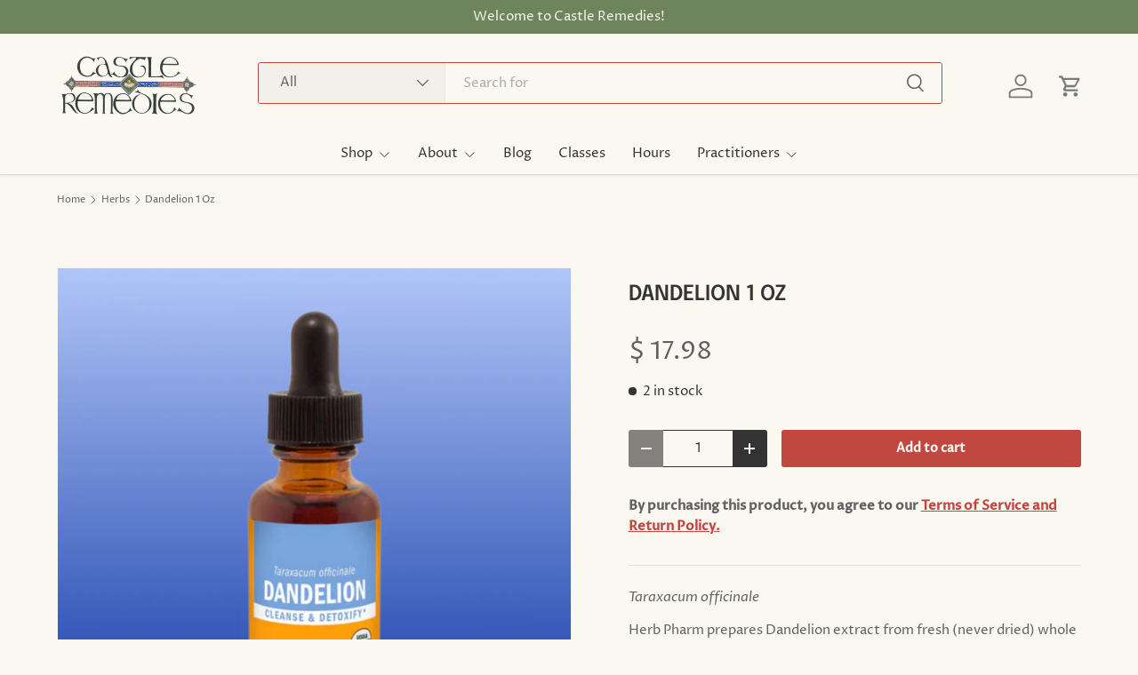

--- FILE ---
content_type: text/html; charset=utf-8
request_url: https://castleremedies.com/collections/herbs/products/dandelion-1-oz
body_size: 26250
content:
<!doctype html>
<html class="no-js" lang="en" dir="ltr">
<head><meta charset="utf-8">
<meta name="viewport" content="width=device-width,initial-scale=1">
<title>Experience Organic Dandelion Extract - 1 Oz &ndash; Castle Remedies</title><link rel="canonical" href="https://castleremedies.com/products/dandelion-1-oz"><link rel="icon" href="//castleremedies.com/cdn/shop/files/FavIconCanopy.png?crop=center&height=48&v=1716317313&width=48" type="image/png">
  <link rel="apple-touch-icon" href="//castleremedies.com/cdn/shop/files/FavIconCanopy.png?crop=center&height=180&v=1716317313&width=180"><meta name="description" content="Shop our Dandelion extract, made from fresh, organic plants for daily wellness. Hand-harvested and crafted for quality by Herb Pharm."><meta property="og:site_name" content="Castle Remedies">
<meta property="og:url" content="https://castleremedies.com/products/dandelion-1-oz">
<meta property="og:title" content="Experience Organic Dandelion Extract - 1 Oz">
<meta property="og:type" content="product">
<meta property="og:description" content="Shop our Dandelion extract, made from fresh, organic plants for daily wellness. Hand-harvested and crafted for quality by Herb Pharm."><meta property="og:image" content="http://castleremedies.com/cdn/shop/files/Dandelion_1_Oz_Herb_Pharm_Website.png?crop=center&height=1200&v=1718897936&width=1200">
  <meta property="og:image:secure_url" content="https://castleremedies.com/cdn/shop/files/Dandelion_1_Oz_Herb_Pharm_Website.png?crop=center&height=1200&v=1718897936&width=1200">
  <meta property="og:image:width" content="1080">
  <meta property="og:image:height" content="1080"><meta property="og:price:amount" content="17.98">
  <meta property="og:price:currency" content="USD"><meta name="twitter:card" content="summary_large_image">
<meta name="twitter:title" content="Experience Organic Dandelion Extract - 1 Oz">
<meta name="twitter:description" content="Shop our Dandelion extract, made from fresh, organic plants for daily wellness. Hand-harvested and crafted for quality by Herb Pharm.">
<link rel="preload" href="//castleremedies.com/cdn/shop/t/71/assets/main.css?v=6124622802155735521768244667" as="style"><style data-shopify>
@font-face {
  font-family: "Proza Libre";
  font-weight: 400;
  font-style: normal;
  font-display: swap;
  src: url("//castleremedies.com/cdn/fonts/proza_libre/prozalibre_n4.f0507b32b728d57643b7359f19cd41165a2ba3ad.woff2") format("woff2"),
       url("//castleremedies.com/cdn/fonts/proza_libre/prozalibre_n4.11ea93e06205ad0e376283cb5b58368f304c1fe5.woff") format("woff");
}
@font-face {
  font-family: "Proza Libre";
  font-weight: 500;
  font-style: normal;
  font-display: swap;
  src: url("//castleremedies.com/cdn/fonts/proza_libre/prozalibre_n5.769da275b5c2e5f28c2bf0b1166b9e95644c320c.woff2") format("woff2"),
       url("//castleremedies.com/cdn/fonts/proza_libre/prozalibre_n5.e541836a24e317d3c57a7720b00396b71e15f38a.woff") format("woff");
}
@font-face {
  font-family: "Proza Libre";
  font-weight: 400;
  font-style: italic;
  font-display: swap;
  src: url("//castleremedies.com/cdn/fonts/proza_libre/prozalibre_i4.fd59a69759c8ff2f0db3fa744a333dc414728870.woff2") format("woff2"),
       url("//castleremedies.com/cdn/fonts/proza_libre/prozalibre_i4.27b0ea1cb14275c30318a8a91b6ed8f2d59ab056.woff") format("woff");
}
@font-face {
  font-family: "Proza Libre";
  font-weight: 500;
  font-style: italic;
  font-display: swap;
  src: url("//castleremedies.com/cdn/fonts/proza_libre/prozalibre_i5.0d756200da3af3447c3b442dfaccca2872418736.woff2") format("woff2"),
       url("//castleremedies.com/cdn/fonts/proza_libre/prozalibre_i5.70e2e20690c4cf19af4333b9b9d13e9205ebb1e7.woff") format("woff");
}
@font-face {
  font-family: Epilogue;
  font-weight: 600;
  font-style: normal;
  font-display: swap;
  src: url("//castleremedies.com/cdn/fonts/epilogue/epilogue_n6.08fec64cb98bb1d92d6fa8e2c6f6b0dbc9d17b85.woff2") format("woff2"),
       url("//castleremedies.com/cdn/fonts/epilogue/epilogue_n6.c4a59100c1459cdffd805ffafdeadfcb3de81168.woff") format("woff");
}
@font-face {
  font-family: "Proza Libre";
  font-weight: 400;
  font-style: normal;
  font-display: swap;
  src: url("//castleremedies.com/cdn/fonts/proza_libre/prozalibre_n4.f0507b32b728d57643b7359f19cd41165a2ba3ad.woff2") format("woff2"),
       url("//castleremedies.com/cdn/fonts/proza_libre/prozalibre_n4.11ea93e06205ad0e376283cb5b58368f304c1fe5.woff") format("woff");
}
:root {
      --bg-color: 250 248 240 / 1.0;
      --bg-color-og: 250 248 240 / 1.0;
      --heading-color: 52 52 52;
      --text-color: 97 97 97;
      --text-color-og: 97 97 97;
      --scrollbar-color: 97 97 97;
      --link-color: 192 72 65;
      --link-color-og: 192 72 65;
      --star-color: 192 72 65;
      --sale-price-color: 210 0 20;--swatch-border-color-default: 219 218 211;
        --swatch-border-color-active: 174 173 169;
        --swatch-card-size: 24px;
        --swatch-variant-picker-size: 64px;--color-scheme-1-bg: 250 248 240 / 1.0;
      --color-scheme-1-grad: ;
      --color-scheme-1-heading: 52 52 52;
      --color-scheme-1-text: 52 52 52;
      --color-scheme-1-btn-bg: 192 72 65;
      --color-scheme-1-btn-text: 250 248 240;
      --color-scheme-1-btn-bg-hover: 205 109 103;--color-scheme-2-bg: 110 132 93 / 1.0;
      --color-scheme-2-grad: ;
      --color-scheme-2-heading: 255 255 255;
      --color-scheme-2-text: 255 255 255;
      --color-scheme-2-btn-bg: 192 72 65;
      --color-scheme-2-btn-text: 250 248 240;
      --color-scheme-2-btn-bg-hover: 205 109 103;--color-scheme-3-bg: 233 239 231 / 1.0;
      --color-scheme-3-grad: ;
      --color-scheme-3-heading: 255 255 255;
      --color-scheme-3-text: 52 52 52;
      --color-scheme-3-btn-bg: 192 72 65;
      --color-scheme-3-btn-text: 250 248 240;
      --color-scheme-3-btn-bg-hover: 205 109 103;

      --drawer-bg-color: 250 248 240 / 1.0;
      --drawer-text-color: 52 52 52;

      --panel-bg-color: 250 248 240 / 1.0;
      --panel-heading-color: 52 52 52;
      --panel-text-color: 52 52 52;

      --in-stock-text-color: 44 126 63;
      --low-stock-text-color: 52 52 52;
      --very-low-stock-text-color: 52 52 52;
      --no-stock-text-color: 192 72 65;
      --no-stock-backordered-text-color: 119 119 119;

      --error-bg-color: 252 237 238;
      --error-text-color: 180 12 28;
      --success-bg-color: 232 246 234;
      --success-text-color: 44 126 63;
      --info-bg-color: 228 237 250;
      --info-text-color: 26 102 210;

      --heading-font-family: Epilogue, sans-serif;
      --heading-font-style: normal;
      --heading-font-weight: 600;
      --heading-scale-start: 2;
      --heading-letter-spacing: 0.0em;

      --navigation-font-family: "Proza Libre", sans-serif;
      --navigation-font-style: normal;
      --navigation-font-weight: 400;
      --navigation-letter-spacing: 0.0em;
      --heading-text-transform: uppercase;
--subheading-text-transform: none;
      --body-font-family: "Proza Libre", sans-serif;
      --body-font-style: normal;
      --body-font-weight: 400;
      --body-font-size: 15;
      --body-font-size-px: 15px;
      --body-letter-spacing: 0.0em;

      --section-gap: 32;
      --heading-gap: calc(8 * var(--space-unit));--heading-gap: calc(6 * var(--space-unit));--grid-column-gap: 20px;
      --product-card-gap: 20px;--btn-bg-color: 192 72 65;
      --btn-bg-hover-color: 205 109 103;
      --btn-text-color: 250 248 240;
      --btn-bg-color-og: 192 72 65;
      --btn-text-color-og: 250 248 240;
      --btn-alt-bg-color: 255 255 255;
      --btn-alt-bg-alpha: 1.0;
      --btn-alt-text-color: 51 51 51;
      --btn-border-width: 1px;
      --btn-padding-y: 12px;
      --btn-text-size: 0.92em;

      
      --btn-border-radius: 3px;
      

      --btn-lg-border-radius: 50%;
      --btn-icon-border-radius: 50%;
      --input-with-btn-inner-radius: var(--btn-border-radius);

      --input-bg-color: 250 248 240 / 1.0;
      --input-text-color: 97 97 97;
      --input-border-width: 1px;
      --input-border-radius: 2px;
      --textarea-border-radius: 2px;
      --input-border-radius: 3px;
      --input-bg-color-diff-3: #f6f3e5;
      --input-bg-color-diff-6: #f2edd9;

      --modal-border-radius: 0px;
      --modal-overlay-color: 0 0 0;
      --modal-overlay-opacity: 0.4;
      --drawer-border-radius: 0px;
      --overlay-border-radius: 4px;--custom-label-bg-color: 44 126 63;
      --custom-label-text-color: 255 255 255;--sale-label-bg-color: 213 47 90;
      --sale-label-text-color: 255 255 255;--sold-out-label-bg-color: 85 85 85;
      --sold-out-label-text-color: 255 255 255;--new-label-bg-color: 33 43 54;
      --new-label-text-color: 255 255 255;--preorder-label-bg-color: 0 126 18;
      --preorder-label-text-color: 255 255 255;

      --page-width: 1320px;
      --gutter-sm: 20px;
      --gutter-md: 48px;
      --gutter-lg: 64px;

      --payment-terms-bg-color: #faf8f0;

      --coll-card-bg-color: #F9F9F9;
      --coll-card-border-color: #E1E1E1;

      --card-bg-color: 233 239 231;
      --card-text-color: 85 85 85;
      --card-border-color: #e9efe7;
        
          --aos-animate-duration: 0.7s;
        

        
          --aos-min-width: 600;
        
      

      --reading-width: 48em;
        --cart-savings-color: 255 0 0
      
    }@media (max-width: 769px) {
      :root {
        --reading-width: 36em;
      }
    }
  </style><link rel="stylesheet" href="//castleremedies.com/cdn/shop/t/71/assets/main.css?v=6124622802155735521768244667">
  <script src="//castleremedies.com/cdn/shop/t/71/assets/main.js?v=143274360285165072801768244667" defer="defer"></script><link rel="preload" href="//castleremedies.com/cdn/fonts/proza_libre/prozalibre_n4.f0507b32b728d57643b7359f19cd41165a2ba3ad.woff2" as="font" type="font/woff2" crossorigin fetchpriority="high"><link rel="preload" href="//castleremedies.com/cdn/fonts/epilogue/epilogue_n6.08fec64cb98bb1d92d6fa8e2c6f6b0dbc9d17b85.woff2" as="font" type="font/woff2" crossorigin fetchpriority="high"><script>window.performance && window.performance.mark && window.performance.mark('shopify.content_for_header.start');</script><meta name="google-site-verification" content="EhIpt41IGurJWoZxOQsoTNB2jIYDFYXSy2KYkUhbvGs">
<meta id="shopify-digital-wallet" name="shopify-digital-wallet" content="/10915110/digital_wallets/dialog">
<link rel="alternate" type="application/json+oembed" href="https://castleremedies.com/products/dandelion-1-oz.oembed">
<script async="async" src="/checkouts/internal/preloads.js?locale=en-US"></script>
<script id="shopify-features" type="application/json">{"accessToken":"4a14907ac6eaec7101f78841be04dc2a","betas":["rich-media-storefront-analytics"],"domain":"castleremedies.com","predictiveSearch":true,"shopId":10915110,"locale":"en"}</script>
<script>var Shopify = Shopify || {};
Shopify.shop = "castleremedies.myshopify.com";
Shopify.locale = "en";
Shopify.currency = {"active":"USD","rate":"1.0"};
Shopify.country = "US";
Shopify.theme = {"name":"Canopy 7.1.0","id":149876736192,"schema_name":"Canopy","schema_version":"7.1.0","theme_store_id":732,"role":"main"};
Shopify.theme.handle = "null";
Shopify.theme.style = {"id":null,"handle":null};
Shopify.cdnHost = "castleremedies.com/cdn";
Shopify.routes = Shopify.routes || {};
Shopify.routes.root = "/";</script>
<script type="module">!function(o){(o.Shopify=o.Shopify||{}).modules=!0}(window);</script>
<script>!function(o){function n(){var o=[];function n(){o.push(Array.prototype.slice.apply(arguments))}return n.q=o,n}var t=o.Shopify=o.Shopify||{};t.loadFeatures=n(),t.autoloadFeatures=n()}(window);</script>
<script id="shop-js-analytics" type="application/json">{"pageType":"product"}</script>
<script defer="defer" async type="module" src="//castleremedies.com/cdn/shopifycloud/shop-js/modules/v2/client.init-shop-cart-sync_IZsNAliE.en.esm.js"></script>
<script defer="defer" async type="module" src="//castleremedies.com/cdn/shopifycloud/shop-js/modules/v2/chunk.common_0OUaOowp.esm.js"></script>
<script type="module">
  await import("//castleremedies.com/cdn/shopifycloud/shop-js/modules/v2/client.init-shop-cart-sync_IZsNAliE.en.esm.js");
await import("//castleremedies.com/cdn/shopifycloud/shop-js/modules/v2/chunk.common_0OUaOowp.esm.js");

  window.Shopify.SignInWithShop?.initShopCartSync?.({"fedCMEnabled":true,"windoidEnabled":true});

</script>
<script>(function() {
  var isLoaded = false;
  function asyncLoad() {
    if (isLoaded) return;
    isLoaded = true;
    var urls = ["https:\/\/chimpstatic.com\/mcjs-connected\/js\/users\/cbc4c1ffe2f32f8048c21356d\/4c5e14c40c74eb3227bcea74b.js?shop=castleremedies.myshopify.com"];
    for (var i = 0; i < urls.length; i++) {
      var s = document.createElement('script');
      s.type = 'text/javascript';
      s.async = true;
      s.src = urls[i];
      var x = document.getElementsByTagName('script')[0];
      x.parentNode.insertBefore(s, x);
    }
  };
  if(window.attachEvent) {
    window.attachEvent('onload', asyncLoad);
  } else {
    window.addEventListener('load', asyncLoad, false);
  }
})();</script>
<script id="__st">var __st={"a":10915110,"offset":-18000,"reqid":"50cd6df7-fa72-4e87-add1-8317e71ed6e9-1768565581","pageurl":"castleremedies.com\/collections\/herbs\/products\/dandelion-1-oz","u":"fce42dfc1675","p":"product","rtyp":"product","rid":5699217850534};</script>
<script>window.ShopifyPaypalV4VisibilityTracking = true;</script>
<script id="captcha-bootstrap">!function(){'use strict';const t='contact',e='account',n='new_comment',o=[[t,t],['blogs',n],['comments',n],[t,'customer']],c=[[e,'customer_login'],[e,'guest_login'],[e,'recover_customer_password'],[e,'create_customer']],r=t=>t.map((([t,e])=>`form[action*='/${t}']:not([data-nocaptcha='true']) input[name='form_type'][value='${e}']`)).join(','),a=t=>()=>t?[...document.querySelectorAll(t)].map((t=>t.form)):[];function s(){const t=[...o],e=r(t);return a(e)}const i='password',u='form_key',d=['recaptcha-v3-token','g-recaptcha-response','h-captcha-response',i],f=()=>{try{return window.sessionStorage}catch{return}},m='__shopify_v',_=t=>t.elements[u];function p(t,e,n=!1){try{const o=window.sessionStorage,c=JSON.parse(o.getItem(e)),{data:r}=function(t){const{data:e,action:n}=t;return t[m]||n?{data:e,action:n}:{data:t,action:n}}(c);for(const[e,n]of Object.entries(r))t.elements[e]&&(t.elements[e].value=n);n&&o.removeItem(e)}catch(o){console.error('form repopulation failed',{error:o})}}const l='form_type',E='cptcha';function T(t){t.dataset[E]=!0}const w=window,h=w.document,L='Shopify',v='ce_forms',y='captcha';let A=!1;((t,e)=>{const n=(g='f06e6c50-85a8-45c8-87d0-21a2b65856fe',I='https://cdn.shopify.com/shopifycloud/storefront-forms-hcaptcha/ce_storefront_forms_captcha_hcaptcha.v1.5.2.iife.js',D={infoText:'Protected by hCaptcha',privacyText:'Privacy',termsText:'Terms'},(t,e,n)=>{const o=w[L][v],c=o.bindForm;if(c)return c(t,g,e,D).then(n);var r;o.q.push([[t,g,e,D],n]),r=I,A||(h.body.append(Object.assign(h.createElement('script'),{id:'captcha-provider',async:!0,src:r})),A=!0)});var g,I,D;w[L]=w[L]||{},w[L][v]=w[L][v]||{},w[L][v].q=[],w[L][y]=w[L][y]||{},w[L][y].protect=function(t,e){n(t,void 0,e),T(t)},Object.freeze(w[L][y]),function(t,e,n,w,h,L){const[v,y,A,g]=function(t,e,n){const i=e?o:[],u=t?c:[],d=[...i,...u],f=r(d),m=r(i),_=r(d.filter((([t,e])=>n.includes(e))));return[a(f),a(m),a(_),s()]}(w,h,L),I=t=>{const e=t.target;return e instanceof HTMLFormElement?e:e&&e.form},D=t=>v().includes(t);t.addEventListener('submit',(t=>{const e=I(t);if(!e)return;const n=D(e)&&!e.dataset.hcaptchaBound&&!e.dataset.recaptchaBound,o=_(e),c=g().includes(e)&&(!o||!o.value);(n||c)&&t.preventDefault(),c&&!n&&(function(t){try{if(!f())return;!function(t){const e=f();if(!e)return;const n=_(t);if(!n)return;const o=n.value;o&&e.removeItem(o)}(t);const e=Array.from(Array(32),(()=>Math.random().toString(36)[2])).join('');!function(t,e){_(t)||t.append(Object.assign(document.createElement('input'),{type:'hidden',name:u})),t.elements[u].value=e}(t,e),function(t,e){const n=f();if(!n)return;const o=[...t.querySelectorAll(`input[type='${i}']`)].map((({name:t})=>t)),c=[...d,...o],r={};for(const[a,s]of new FormData(t).entries())c.includes(a)||(r[a]=s);n.setItem(e,JSON.stringify({[m]:1,action:t.action,data:r}))}(t,e)}catch(e){console.error('failed to persist form',e)}}(e),e.submit())}));const S=(t,e)=>{t&&!t.dataset[E]&&(n(t,e.some((e=>e===t))),T(t))};for(const o of['focusin','change'])t.addEventListener(o,(t=>{const e=I(t);D(e)&&S(e,y())}));const B=e.get('form_key'),M=e.get(l),P=B&&M;t.addEventListener('DOMContentLoaded',(()=>{const t=y();if(P)for(const e of t)e.elements[l].value===M&&p(e,B);[...new Set([...A(),...v().filter((t=>'true'===t.dataset.shopifyCaptcha))])].forEach((e=>S(e,t)))}))}(h,new URLSearchParams(w.location.search),n,t,e,['guest_login'])})(!0,!0)}();</script>
<script integrity="sha256-4kQ18oKyAcykRKYeNunJcIwy7WH5gtpwJnB7kiuLZ1E=" data-source-attribution="shopify.loadfeatures" defer="defer" src="//castleremedies.com/cdn/shopifycloud/storefront/assets/storefront/load_feature-a0a9edcb.js" crossorigin="anonymous"></script>
<script data-source-attribution="shopify.dynamic_checkout.dynamic.init">var Shopify=Shopify||{};Shopify.PaymentButton=Shopify.PaymentButton||{isStorefrontPortableWallets:!0,init:function(){window.Shopify.PaymentButton.init=function(){};var t=document.createElement("script");t.src="https://castleremedies.com/cdn/shopifycloud/portable-wallets/latest/portable-wallets.en.js",t.type="module",document.head.appendChild(t)}};
</script>
<script data-source-attribution="shopify.dynamic_checkout.buyer_consent">
  function portableWalletsHideBuyerConsent(e){var t=document.getElementById("shopify-buyer-consent"),n=document.getElementById("shopify-subscription-policy-button");t&&n&&(t.classList.add("hidden"),t.setAttribute("aria-hidden","true"),n.removeEventListener("click",e))}function portableWalletsShowBuyerConsent(e){var t=document.getElementById("shopify-buyer-consent"),n=document.getElementById("shopify-subscription-policy-button");t&&n&&(t.classList.remove("hidden"),t.removeAttribute("aria-hidden"),n.addEventListener("click",e))}window.Shopify?.PaymentButton&&(window.Shopify.PaymentButton.hideBuyerConsent=portableWalletsHideBuyerConsent,window.Shopify.PaymentButton.showBuyerConsent=portableWalletsShowBuyerConsent);
</script>
<script data-source-attribution="shopify.dynamic_checkout.cart.bootstrap">document.addEventListener("DOMContentLoaded",(function(){function t(){return document.querySelector("shopify-accelerated-checkout-cart, shopify-accelerated-checkout")}if(t())Shopify.PaymentButton.init();else{new MutationObserver((function(e,n){t()&&(Shopify.PaymentButton.init(),n.disconnect())})).observe(document.body,{childList:!0,subtree:!0})}}));
</script>
<script id="sections-script" data-sections="header,footer" defer="defer" src="//castleremedies.com/cdn/shop/t/71/compiled_assets/scripts.js?2992"></script>
<script>window.performance && window.performance.mark && window.performance.mark('shopify.content_for_header.end');</script>

    <script src="//castleremedies.com/cdn/shop/t/71/assets/animate-on-scroll.js?v=15249566486942820451768244666" defer="defer"></script>
    <link rel="stylesheet" href="//castleremedies.com/cdn/shop/t/71/assets/animate-on-scroll.css?v=62865576715456057531768244666">
  

  <script>document.documentElement.className = document.documentElement.className.replace('no-js', 'js');</script><!-- CC Custom Head Start --><!-- CC Custom Head End --><link href="https://monorail-edge.shopifysvc.com" rel="dns-prefetch">
<script>(function(){if ("sendBeacon" in navigator && "performance" in window) {try {var session_token_from_headers = performance.getEntriesByType('navigation')[0].serverTiming.find(x => x.name == '_s').description;} catch {var session_token_from_headers = undefined;}var session_cookie_matches = document.cookie.match(/_shopify_s=([^;]*)/);var session_token_from_cookie = session_cookie_matches && session_cookie_matches.length === 2 ? session_cookie_matches[1] : "";var session_token = session_token_from_headers || session_token_from_cookie || "";function handle_abandonment_event(e) {var entries = performance.getEntries().filter(function(entry) {return /monorail-edge.shopifysvc.com/.test(entry.name);});if (!window.abandonment_tracked && entries.length === 0) {window.abandonment_tracked = true;var currentMs = Date.now();var navigation_start = performance.timing.navigationStart;var payload = {shop_id: 10915110,url: window.location.href,navigation_start,duration: currentMs - navigation_start,session_token,page_type: "product"};window.navigator.sendBeacon("https://monorail-edge.shopifysvc.com/v1/produce", JSON.stringify({schema_id: "online_store_buyer_site_abandonment/1.1",payload: payload,metadata: {event_created_at_ms: currentMs,event_sent_at_ms: currentMs}}));}}window.addEventListener('pagehide', handle_abandonment_event);}}());</script>
<script id="web-pixels-manager-setup">(function e(e,d,r,n,o){if(void 0===o&&(o={}),!Boolean(null===(a=null===(i=window.Shopify)||void 0===i?void 0:i.analytics)||void 0===a?void 0:a.replayQueue)){var i,a;window.Shopify=window.Shopify||{};var t=window.Shopify;t.analytics=t.analytics||{};var s=t.analytics;s.replayQueue=[],s.publish=function(e,d,r){return s.replayQueue.push([e,d,r]),!0};try{self.performance.mark("wpm:start")}catch(e){}var l=function(){var e={modern:/Edge?\/(1{2}[4-9]|1[2-9]\d|[2-9]\d{2}|\d{4,})\.\d+(\.\d+|)|Firefox\/(1{2}[4-9]|1[2-9]\d|[2-9]\d{2}|\d{4,})\.\d+(\.\d+|)|Chrom(ium|e)\/(9{2}|\d{3,})\.\d+(\.\d+|)|(Maci|X1{2}).+ Version\/(15\.\d+|(1[6-9]|[2-9]\d|\d{3,})\.\d+)([,.]\d+|)( \(\w+\)|)( Mobile\/\w+|) Safari\/|Chrome.+OPR\/(9{2}|\d{3,})\.\d+\.\d+|(CPU[ +]OS|iPhone[ +]OS|CPU[ +]iPhone|CPU IPhone OS|CPU iPad OS)[ +]+(15[._]\d+|(1[6-9]|[2-9]\d|\d{3,})[._]\d+)([._]\d+|)|Android:?[ /-](13[3-9]|1[4-9]\d|[2-9]\d{2}|\d{4,})(\.\d+|)(\.\d+|)|Android.+Firefox\/(13[5-9]|1[4-9]\d|[2-9]\d{2}|\d{4,})\.\d+(\.\d+|)|Android.+Chrom(ium|e)\/(13[3-9]|1[4-9]\d|[2-9]\d{2}|\d{4,})\.\d+(\.\d+|)|SamsungBrowser\/([2-9]\d|\d{3,})\.\d+/,legacy:/Edge?\/(1[6-9]|[2-9]\d|\d{3,})\.\d+(\.\d+|)|Firefox\/(5[4-9]|[6-9]\d|\d{3,})\.\d+(\.\d+|)|Chrom(ium|e)\/(5[1-9]|[6-9]\d|\d{3,})\.\d+(\.\d+|)([\d.]+$|.*Safari\/(?![\d.]+ Edge\/[\d.]+$))|(Maci|X1{2}).+ Version\/(10\.\d+|(1[1-9]|[2-9]\d|\d{3,})\.\d+)([,.]\d+|)( \(\w+\)|)( Mobile\/\w+|) Safari\/|Chrome.+OPR\/(3[89]|[4-9]\d|\d{3,})\.\d+\.\d+|(CPU[ +]OS|iPhone[ +]OS|CPU[ +]iPhone|CPU IPhone OS|CPU iPad OS)[ +]+(10[._]\d+|(1[1-9]|[2-9]\d|\d{3,})[._]\d+)([._]\d+|)|Android:?[ /-](13[3-9]|1[4-9]\d|[2-9]\d{2}|\d{4,})(\.\d+|)(\.\d+|)|Mobile Safari.+OPR\/([89]\d|\d{3,})\.\d+\.\d+|Android.+Firefox\/(13[5-9]|1[4-9]\d|[2-9]\d{2}|\d{4,})\.\d+(\.\d+|)|Android.+Chrom(ium|e)\/(13[3-9]|1[4-9]\d|[2-9]\d{2}|\d{4,})\.\d+(\.\d+|)|Android.+(UC? ?Browser|UCWEB|U3)[ /]?(15\.([5-9]|\d{2,})|(1[6-9]|[2-9]\d|\d{3,})\.\d+)\.\d+|SamsungBrowser\/(5\.\d+|([6-9]|\d{2,})\.\d+)|Android.+MQ{2}Browser\/(14(\.(9|\d{2,})|)|(1[5-9]|[2-9]\d|\d{3,})(\.\d+|))(\.\d+|)|K[Aa][Ii]OS\/(3\.\d+|([4-9]|\d{2,})\.\d+)(\.\d+|)/},d=e.modern,r=e.legacy,n=navigator.userAgent;return n.match(d)?"modern":n.match(r)?"legacy":"unknown"}(),u="modern"===l?"modern":"legacy",c=(null!=n?n:{modern:"",legacy:""})[u],f=function(e){return[e.baseUrl,"/wpm","/b",e.hashVersion,"modern"===e.buildTarget?"m":"l",".js"].join("")}({baseUrl:d,hashVersion:r,buildTarget:u}),m=function(e){var d=e.version,r=e.bundleTarget,n=e.surface,o=e.pageUrl,i=e.monorailEndpoint;return{emit:function(e){var a=e.status,t=e.errorMsg,s=(new Date).getTime(),l=JSON.stringify({metadata:{event_sent_at_ms:s},events:[{schema_id:"web_pixels_manager_load/3.1",payload:{version:d,bundle_target:r,page_url:o,status:a,surface:n,error_msg:t},metadata:{event_created_at_ms:s}}]});if(!i)return console&&console.warn&&console.warn("[Web Pixels Manager] No Monorail endpoint provided, skipping logging."),!1;try{return self.navigator.sendBeacon.bind(self.navigator)(i,l)}catch(e){}var u=new XMLHttpRequest;try{return u.open("POST",i,!0),u.setRequestHeader("Content-Type","text/plain"),u.send(l),!0}catch(e){return console&&console.warn&&console.warn("[Web Pixels Manager] Got an unhandled error while logging to Monorail."),!1}}}}({version:r,bundleTarget:l,surface:e.surface,pageUrl:self.location.href,monorailEndpoint:e.monorailEndpoint});try{o.browserTarget=l,function(e){var d=e.src,r=e.async,n=void 0===r||r,o=e.onload,i=e.onerror,a=e.sri,t=e.scriptDataAttributes,s=void 0===t?{}:t,l=document.createElement("script"),u=document.querySelector("head"),c=document.querySelector("body");if(l.async=n,l.src=d,a&&(l.integrity=a,l.crossOrigin="anonymous"),s)for(var f in s)if(Object.prototype.hasOwnProperty.call(s,f))try{l.dataset[f]=s[f]}catch(e){}if(o&&l.addEventListener("load",o),i&&l.addEventListener("error",i),u)u.appendChild(l);else{if(!c)throw new Error("Did not find a head or body element to append the script");c.appendChild(l)}}({src:f,async:!0,onload:function(){if(!function(){var e,d;return Boolean(null===(d=null===(e=window.Shopify)||void 0===e?void 0:e.analytics)||void 0===d?void 0:d.initialized)}()){var d=window.webPixelsManager.init(e)||void 0;if(d){var r=window.Shopify.analytics;r.replayQueue.forEach((function(e){var r=e[0],n=e[1],o=e[2];d.publishCustomEvent(r,n,o)})),r.replayQueue=[],r.publish=d.publishCustomEvent,r.visitor=d.visitor,r.initialized=!0}}},onerror:function(){return m.emit({status:"failed",errorMsg:"".concat(f," has failed to load")})},sri:function(e){var d=/^sha384-[A-Za-z0-9+/=]+$/;return"string"==typeof e&&d.test(e)}(c)?c:"",scriptDataAttributes:o}),m.emit({status:"loading"})}catch(e){m.emit({status:"failed",errorMsg:(null==e?void 0:e.message)||"Unknown error"})}}})({shopId: 10915110,storefrontBaseUrl: "https://castleremedies.com",extensionsBaseUrl: "https://extensions.shopifycdn.com/cdn/shopifycloud/web-pixels-manager",monorailEndpoint: "https://monorail-edge.shopifysvc.com/unstable/produce_batch",surface: "storefront-renderer",enabledBetaFlags: ["2dca8a86"],webPixelsConfigList: [{"id":"1268121792","configuration":"{\"config\":\"{\\\"google_tag_ids\\\":[\\\"G-9674P1KXSF\\\",\\\"GT-PJ7HRS7W\\\"],\\\"target_country\\\":\\\"ZZ\\\",\\\"gtag_events\\\":[{\\\"type\\\":\\\"search\\\",\\\"action_label\\\":\\\"G-9674P1KXSF\\\"},{\\\"type\\\":\\\"begin_checkout\\\",\\\"action_label\\\":\\\"G-9674P1KXSF\\\"},{\\\"type\\\":\\\"view_item\\\",\\\"action_label\\\":[\\\"G-9674P1KXSF\\\",\\\"MC-8CB75HCN76\\\"]},{\\\"type\\\":\\\"purchase\\\",\\\"action_label\\\":[\\\"G-9674P1KXSF\\\",\\\"MC-8CB75HCN76\\\"]},{\\\"type\\\":\\\"page_view\\\",\\\"action_label\\\":[\\\"G-9674P1KXSF\\\",\\\"MC-8CB75HCN76\\\"]},{\\\"type\\\":\\\"add_payment_info\\\",\\\"action_label\\\":\\\"G-9674P1KXSF\\\"},{\\\"type\\\":\\\"add_to_cart\\\",\\\"action_label\\\":\\\"G-9674P1KXSF\\\"}],\\\"enable_monitoring_mode\\\":false}\"}","eventPayloadVersion":"v1","runtimeContext":"OPEN","scriptVersion":"b2a88bafab3e21179ed38636efcd8a93","type":"APP","apiClientId":1780363,"privacyPurposes":[],"dataSharingAdjustments":{"protectedCustomerApprovalScopes":["read_customer_address","read_customer_email","read_customer_name","read_customer_personal_data","read_customer_phone"]}},{"id":"shopify-app-pixel","configuration":"{}","eventPayloadVersion":"v1","runtimeContext":"STRICT","scriptVersion":"0450","apiClientId":"shopify-pixel","type":"APP","privacyPurposes":["ANALYTICS","MARKETING"]},{"id":"shopify-custom-pixel","eventPayloadVersion":"v1","runtimeContext":"LAX","scriptVersion":"0450","apiClientId":"shopify-pixel","type":"CUSTOM","privacyPurposes":["ANALYTICS","MARKETING"]}],isMerchantRequest: false,initData: {"shop":{"name":"Castle Remedies","paymentSettings":{"currencyCode":"USD"},"myshopifyDomain":"castleremedies.myshopify.com","countryCode":"US","storefrontUrl":"https:\/\/castleremedies.com"},"customer":null,"cart":null,"checkout":null,"productVariants":[{"price":{"amount":17.98,"currencyCode":"USD"},"product":{"title":"Dandelion 1 Oz","vendor":"Herb Pharm","id":"5699217850534","untranslatedTitle":"Dandelion 1 Oz","url":"\/products\/dandelion-1-oz","type":"Nutritional Supplement"},"id":"36098131361958","image":{"src":"\/\/castleremedies.com\/cdn\/shop\/files\/Dandelion_1_Oz_Herb_Pharm_Website.png?v=1718897936"},"sku":"090700000462","title":"Default Title","untranslatedTitle":"Default Title"}],"purchasingCompany":null},},"https://castleremedies.com/cdn","fcfee988w5aeb613cpc8e4bc33m6693e112",{"modern":"","legacy":""},{"shopId":"10915110","storefrontBaseUrl":"https:\/\/castleremedies.com","extensionBaseUrl":"https:\/\/extensions.shopifycdn.com\/cdn\/shopifycloud\/web-pixels-manager","surface":"storefront-renderer","enabledBetaFlags":"[\"2dca8a86\"]","isMerchantRequest":"false","hashVersion":"fcfee988w5aeb613cpc8e4bc33m6693e112","publish":"custom","events":"[[\"page_viewed\",{}],[\"product_viewed\",{\"productVariant\":{\"price\":{\"amount\":17.98,\"currencyCode\":\"USD\"},\"product\":{\"title\":\"Dandelion 1 Oz\",\"vendor\":\"Herb Pharm\",\"id\":\"5699217850534\",\"untranslatedTitle\":\"Dandelion 1 Oz\",\"url\":\"\/products\/dandelion-1-oz\",\"type\":\"Nutritional Supplement\"},\"id\":\"36098131361958\",\"image\":{\"src\":\"\/\/castleremedies.com\/cdn\/shop\/files\/Dandelion_1_Oz_Herb_Pharm_Website.png?v=1718897936\"},\"sku\":\"090700000462\",\"title\":\"Default Title\",\"untranslatedTitle\":\"Default Title\"}}]]"});</script><script>
  window.ShopifyAnalytics = window.ShopifyAnalytics || {};
  window.ShopifyAnalytics.meta = window.ShopifyAnalytics.meta || {};
  window.ShopifyAnalytics.meta.currency = 'USD';
  var meta = {"product":{"id":5699217850534,"gid":"gid:\/\/shopify\/Product\/5699217850534","vendor":"Herb Pharm","type":"Nutritional Supplement","handle":"dandelion-1-oz","variants":[{"id":36098131361958,"price":1798,"name":"Dandelion 1 Oz","public_title":null,"sku":"090700000462"}],"remote":false},"page":{"pageType":"product","resourceType":"product","resourceId":5699217850534,"requestId":"50cd6df7-fa72-4e87-add1-8317e71ed6e9-1768565581"}};
  for (var attr in meta) {
    window.ShopifyAnalytics.meta[attr] = meta[attr];
  }
</script>
<script class="analytics">
  (function () {
    var customDocumentWrite = function(content) {
      var jquery = null;

      if (window.jQuery) {
        jquery = window.jQuery;
      } else if (window.Checkout && window.Checkout.$) {
        jquery = window.Checkout.$;
      }

      if (jquery) {
        jquery('body').append(content);
      }
    };

    var hasLoggedConversion = function(token) {
      if (token) {
        return document.cookie.indexOf('loggedConversion=' + token) !== -1;
      }
      return false;
    }

    var setCookieIfConversion = function(token) {
      if (token) {
        var twoMonthsFromNow = new Date(Date.now());
        twoMonthsFromNow.setMonth(twoMonthsFromNow.getMonth() + 2);

        document.cookie = 'loggedConversion=' + token + '; expires=' + twoMonthsFromNow;
      }
    }

    var trekkie = window.ShopifyAnalytics.lib = window.trekkie = window.trekkie || [];
    if (trekkie.integrations) {
      return;
    }
    trekkie.methods = [
      'identify',
      'page',
      'ready',
      'track',
      'trackForm',
      'trackLink'
    ];
    trekkie.factory = function(method) {
      return function() {
        var args = Array.prototype.slice.call(arguments);
        args.unshift(method);
        trekkie.push(args);
        return trekkie;
      };
    };
    for (var i = 0; i < trekkie.methods.length; i++) {
      var key = trekkie.methods[i];
      trekkie[key] = trekkie.factory(key);
    }
    trekkie.load = function(config) {
      trekkie.config = config || {};
      trekkie.config.initialDocumentCookie = document.cookie;
      var first = document.getElementsByTagName('script')[0];
      var script = document.createElement('script');
      script.type = 'text/javascript';
      script.onerror = function(e) {
        var scriptFallback = document.createElement('script');
        scriptFallback.type = 'text/javascript';
        scriptFallback.onerror = function(error) {
                var Monorail = {
      produce: function produce(monorailDomain, schemaId, payload) {
        var currentMs = new Date().getTime();
        var event = {
          schema_id: schemaId,
          payload: payload,
          metadata: {
            event_created_at_ms: currentMs,
            event_sent_at_ms: currentMs
          }
        };
        return Monorail.sendRequest("https://" + monorailDomain + "/v1/produce", JSON.stringify(event));
      },
      sendRequest: function sendRequest(endpointUrl, payload) {
        // Try the sendBeacon API
        if (window && window.navigator && typeof window.navigator.sendBeacon === 'function' && typeof window.Blob === 'function' && !Monorail.isIos12()) {
          var blobData = new window.Blob([payload], {
            type: 'text/plain'
          });

          if (window.navigator.sendBeacon(endpointUrl, blobData)) {
            return true;
          } // sendBeacon was not successful

        } // XHR beacon

        var xhr = new XMLHttpRequest();

        try {
          xhr.open('POST', endpointUrl);
          xhr.setRequestHeader('Content-Type', 'text/plain');
          xhr.send(payload);
        } catch (e) {
          console.log(e);
        }

        return false;
      },
      isIos12: function isIos12() {
        return window.navigator.userAgent.lastIndexOf('iPhone; CPU iPhone OS 12_') !== -1 || window.navigator.userAgent.lastIndexOf('iPad; CPU OS 12_') !== -1;
      }
    };
    Monorail.produce('monorail-edge.shopifysvc.com',
      'trekkie_storefront_load_errors/1.1',
      {shop_id: 10915110,
      theme_id: 149876736192,
      app_name: "storefront",
      context_url: window.location.href,
      source_url: "//castleremedies.com/cdn/s/trekkie.storefront.cd680fe47e6c39ca5d5df5f0a32d569bc48c0f27.min.js"});

        };
        scriptFallback.async = true;
        scriptFallback.src = '//castleremedies.com/cdn/s/trekkie.storefront.cd680fe47e6c39ca5d5df5f0a32d569bc48c0f27.min.js';
        first.parentNode.insertBefore(scriptFallback, first);
      };
      script.async = true;
      script.src = '//castleremedies.com/cdn/s/trekkie.storefront.cd680fe47e6c39ca5d5df5f0a32d569bc48c0f27.min.js';
      first.parentNode.insertBefore(script, first);
    };
    trekkie.load(
      {"Trekkie":{"appName":"storefront","development":false,"defaultAttributes":{"shopId":10915110,"isMerchantRequest":null,"themeId":149876736192,"themeCityHash":"11261938730116578557","contentLanguage":"en","currency":"USD","eventMetadataId":"d2f00fb2-04b5-4cbd-818b-c071f74dd995"},"isServerSideCookieWritingEnabled":true,"monorailRegion":"shop_domain","enabledBetaFlags":["65f19447"]},"Session Attribution":{},"S2S":{"facebookCapiEnabled":false,"source":"trekkie-storefront-renderer","apiClientId":580111}}
    );

    var loaded = false;
    trekkie.ready(function() {
      if (loaded) return;
      loaded = true;

      window.ShopifyAnalytics.lib = window.trekkie;

      var originalDocumentWrite = document.write;
      document.write = customDocumentWrite;
      try { window.ShopifyAnalytics.merchantGoogleAnalytics.call(this); } catch(error) {};
      document.write = originalDocumentWrite;

      window.ShopifyAnalytics.lib.page(null,{"pageType":"product","resourceType":"product","resourceId":5699217850534,"requestId":"50cd6df7-fa72-4e87-add1-8317e71ed6e9-1768565581","shopifyEmitted":true});

      var match = window.location.pathname.match(/checkouts\/(.+)\/(thank_you|post_purchase)/)
      var token = match? match[1]: undefined;
      if (!hasLoggedConversion(token)) {
        setCookieIfConversion(token);
        window.ShopifyAnalytics.lib.track("Viewed Product",{"currency":"USD","variantId":36098131361958,"productId":5699217850534,"productGid":"gid:\/\/shopify\/Product\/5699217850534","name":"Dandelion 1 Oz","price":"17.98","sku":"090700000462","brand":"Herb Pharm","variant":null,"category":"Nutritional Supplement","nonInteraction":true,"remote":false},undefined,undefined,{"shopifyEmitted":true});
      window.ShopifyAnalytics.lib.track("monorail:\/\/trekkie_storefront_viewed_product\/1.1",{"currency":"USD","variantId":36098131361958,"productId":5699217850534,"productGid":"gid:\/\/shopify\/Product\/5699217850534","name":"Dandelion 1 Oz","price":"17.98","sku":"090700000462","brand":"Herb Pharm","variant":null,"category":"Nutritional Supplement","nonInteraction":true,"remote":false,"referer":"https:\/\/castleremedies.com\/collections\/herbs\/products\/dandelion-1-oz"});
      }
    });


        var eventsListenerScript = document.createElement('script');
        eventsListenerScript.async = true;
        eventsListenerScript.src = "//castleremedies.com/cdn/shopifycloud/storefront/assets/shop_events_listener-3da45d37.js";
        document.getElementsByTagName('head')[0].appendChild(eventsListenerScript);

})();</script>
  <script>
  if (!window.ga || (window.ga && typeof window.ga !== 'function')) {
    window.ga = function ga() {
      (window.ga.q = window.ga.q || []).push(arguments);
      if (window.Shopify && window.Shopify.analytics && typeof window.Shopify.analytics.publish === 'function') {
        window.Shopify.analytics.publish("ga_stub_called", {}, {sendTo: "google_osp_migration"});
      }
      console.error("Shopify's Google Analytics stub called with:", Array.from(arguments), "\nSee https://help.shopify.com/manual/promoting-marketing/pixels/pixel-migration#google for more information.");
    };
    if (window.Shopify && window.Shopify.analytics && typeof window.Shopify.analytics.publish === 'function') {
      window.Shopify.analytics.publish("ga_stub_initialized", {}, {sendTo: "google_osp_migration"});
    }
  }
</script>
<script
  defer
  src="https://castleremedies.com/cdn/shopifycloud/perf-kit/shopify-perf-kit-3.0.4.min.js"
  data-application="storefront-renderer"
  data-shop-id="10915110"
  data-render-region="gcp-us-central1"
  data-page-type="product"
  data-theme-instance-id="149876736192"
  data-theme-name="Canopy"
  data-theme-version="7.1.0"
  data-monorail-region="shop_domain"
  data-resource-timing-sampling-rate="10"
  data-shs="true"
  data-shs-beacon="true"
  data-shs-export-with-fetch="true"
  data-shs-logs-sample-rate="1"
  data-shs-beacon-endpoint="https://castleremedies.com/api/collect"
></script>
</head>

<body class="cc-animate-enabled">
  <a class="skip-link btn btn--primary visually-hidden" href="#main-content" data-cc-role="skip">Skip to content</a><!-- BEGIN sections: header-group -->
<div id="shopify-section-sections--19921484218560__announcement" class="shopify-section shopify-section-group-header-group cc-announcement">
<link href="//castleremedies.com/cdn/shop/t/71/assets/announcement.css?v=136620428896663381241768244666" rel="stylesheet" type="text/css" media="all" />
    <script src="//castleremedies.com/cdn/shop/t/71/assets/announcement.js?v=123267429028003703111768244666" defer="defer"></script><style data-shopify>.announcement {
        --announcement-text-color: 250 248 240;
        background-color: #6e845d;
      }</style><announcement-bar class="announcement block text-body-medium" data-slide-delay="7000">
      <div class="container">
        <div class="flex">
          <div class="announcement__col--left announcement__col--align-center"><div class="announcement__text flex items-center m-0" >
                <div class="rte"><p>Welcome to Castle Remedies!</p></div>
              </div></div>

          </div>
      </div>
    </announcement-bar>
</div><div id="shopify-section-sections--19921484218560__header" class="shopify-section shopify-section-group-header-group cc-header">
<style data-shopify>.header {
  --bg-color: 250 248 240 / 1.0;
  --text-color: 120 122 124;
  --mobile-menu-bg-color: 250 248 240 / 1.0;
  --mobile-menu-text-color: 85 85 85;
  --desktop-menu-bg-color: 250 248 240 / 1.0;
  --desktop-menu-text-color: 52 52 52;
  --nav-bg-color: 250 248 240;
  --nav-text-color: 120 122 124;
  --nav-child-bg-color:  250 248 240;
  --nav-child-text-color: 120 122 124;
  --header-accent-color: 120 122 124;
  --search-bg-color: 250 248 240;
  --search-text-color: 97 97 97;
  
  
  }</style><store-header class="header bg-theme-bg text-theme-text"style="--header-transition-speed: 300ms"><header class="header__grid header__grid--left-logo container flex flex-wrap items-center">
    <div class="header__logo header__logo--top-left logo flex js-closes-menu"><a class="logo__link inline-block" href="/"><span class="flex" style="max-width: 160px;">
              <picture><source media="(max-width: 768px)" srcset="//castleremedies.com/cdn/shop/files/Logo_Color_Transparent_Background500.png?v=1758569523&width=320" alt="Stylized text logo reading "Castle Remedies" with decorative medieval-style horizontal bar and floral emblem in blue and red accents." loading="eager"><img src="//castleremedies.com/cdn/shop/files/Logo_Color_Transparent_Background500.png?v=1758569523&amp;width=320" alt="Stylized text logo reading &quot;Castle Remedies&quot; with decorative medieval-style horizontal bar and floral emblem in blue and red accents." srcset="//castleremedies.com/cdn/shop/files/Logo_Color_Transparent_Background500.png?v=1758569523&amp;width=320 320w" width="320" height="141" loading="eager">
              </picture>
            </span></a></div>
<link rel="stylesheet" href="//castleremedies.com/cdn/shop/t/71/assets/predictive-search.css?v=6717090467776348371768244667">
        <script src="//castleremedies.com/cdn/shop/t/71/assets/predictive-search.js?v=158424367886238494141768244667" defer="defer"></script>
        <script src="//castleremedies.com/cdn/shop/t/71/assets/tabs.js?v=79975170418644626761768244667" defer="defer"></script><div class="header__search relative js-closes-menu"><link rel="stylesheet" href="//castleremedies.com/cdn/shop/t/71/assets/search-suggestions.css?v=182650406560369176971768244667" media="print" onload="this.media='all'"><link href="//castleremedies.com/cdn/shop/t/71/assets/product-type-search.css?v=153328044068475290231768244667" rel="stylesheet" type="text/css" media="all" />
<predictive-search class="block" data-loading-text="Loading..."><form class="search relative search--product-types" role="search" action="/search" method="get">
    <label class="label visually-hidden" for="header-search">Search</label>
    <script src="//castleremedies.com/cdn/shop/t/71/assets/search-form.js?v=43677551656194261111768244667" defer="defer"></script>
    <search-form class="search__form block">
      <input type="hidden" name="options[prefix]" value="last">
      <input type="search"
             class="search__input w-full input js-search-input"
             id="header-search"
             name="q"
             placeholder="Search for products"
             
               data-placeholder-one="Search for products"
             
             
               data-placeholder-two="Search for articles"
             
             
               data-placeholder-three="Search for collections"
             
             data-placeholder-prompts-mob="false"
             
               data-typing-speed="100"
               data-deleting-speed="60"
               data-delay-after-deleting="500"
               data-delay-before-first-delete="2000"
               data-delay-after-word-typed="2400"
             
             role="combobox"
               autocomplete="off"
               aria-autocomplete="list"
               aria-controls="predictive-search-results"
               aria-owns="predictive-search-results"
               aria-haspopup="listbox"
               aria-expanded="false"
               spellcheck="false">
<custom-select id="product_types" class="search__product-types absolute left-0 top-0 bottom-0 js-search-product-types"><label class="label visually-hidden no-js-hidden" for="product_types-button">Product type</label><div class="custom-select relative w-full no-js-hidden"><button class="custom-select__btn input items-center" type="button"
            aria-expanded="false" aria-haspopup="listbox" id="product_types-button">
      <span class="text-start">All</span>
      <svg width="20" height="20" viewBox="0 0 24 24" class="icon" role="presentation" focusable="false" aria-hidden="true">
        <path d="M20 8.5 12.5 16 5 8.5" stroke="currentColor" stroke-width="1.5" fill="none"/>
      </svg>
    </button>
    <ul class="custom-select__listbox absolute invisible" role="listbox" tabindex="-1"
        aria-hidden="true" hidden><li class="custom-select__option js-option" id="product_types-opt-default" role="option" data-value="">
          <span class="pointer-events-none">All</span>
        </li><li class="custom-select__option flex items-center js-option"
            id="product_types-opt-0"
            role="option"
            data-value="Aromatherapy">
          <span class="pointer-events-none">Aromatherapy</span>
          </li><li class="custom-select__option flex items-center js-option"
            id="product_types-opt-1"
            role="option"
            data-value="Body Care">
          <span class="pointer-events-none">Body Care</span>
          </li><li class="custom-select__option flex items-center js-option"
            id="product_types-opt-2"
            role="option"
            data-value="Book">
          <span class="pointer-events-none">Book</span>
          </li><li class="custom-select__option flex items-center js-option"
            id="product_types-opt-3"
            role="option"
            data-value="Cell Salts">
          <span class="pointer-events-none">Cell Salts</span>
          </li><li class="custom-select__option flex items-center js-option"
            id="product_types-opt-4"
            role="option"
            data-value="Cognitive Support">
          <span class="pointer-events-none">Cognitive Support</span>
          </li><li class="custom-select__option flex items-center js-option"
            id="product_types-opt-5"
            role="option"
            data-value="FES Flower Essence">
          <span class="pointer-events-none">FES Flower Essence</span>
          </li><li class="custom-select__option flex items-center js-option"
            id="product_types-opt-6"
            role="option"
            data-value="Fish Oils/Essential Fatty Acids">
          <span class="pointer-events-none">Fish Oils/Essential Fatty Acids</span>
          </li><li class="custom-select__option flex items-center js-option"
            id="product_types-opt-7"
            role="option"
            data-value="Flower Essence">
          <span class="pointer-events-none">Flower Essence</span>
          </li><li class="custom-select__option flex items-center js-option"
            id="product_types-opt-8"
            role="option"
            data-value="Herbal Tincture">
          <span class="pointer-events-none">Herbal Tincture</span>
          </li><li class="custom-select__option flex items-center js-option"
            id="product_types-opt-9"
            role="option"
            data-value="Homeopathic Remedy">
          <span class="pointer-events-none">Homeopathic Remedy</span>
          </li><li class="custom-select__option flex items-center js-option"
            id="product_types-opt-10"
            role="option"
            data-value="Homeopathy">
          <span class="pointer-events-none">Homeopathy</span>
          </li><li class="custom-select__option flex items-center js-option"
            id="product_types-opt-11"
            role="option"
            data-value="Incense">
          <span class="pointer-events-none">Incense</span>
          </li><li class="custom-select__option flex items-center js-option"
            id="product_types-opt-12"
            role="option"
            data-value="Infant &amp; Children">
          <span class="pointer-events-none">Infant & Children</span>
          </li><li class="custom-select__option flex items-center js-option"
            id="product_types-opt-13"
            role="option"
            data-value="Nutritional Supplement">
          <span class="pointer-events-none">Nutritional Supplement</span>
          </li><li class="custom-select__option flex items-center js-option"
            id="product_types-opt-14"
            role="option"
            data-value="Personal Care">
          <span class="pointer-events-none">Personal Care</span>
          </li><li class="custom-select__option flex items-center js-option"
            id="product_types-opt-15"
            role="option"
            data-value="Single Herbs">
          <span class="pointer-events-none">Single Herbs</span>
          </li><li class="custom-select__option flex items-center js-option"
            id="product_types-opt-16"
            role="option"
            data-value="Single Homeopathic Remedies">
          <span class="pointer-events-none">Single Homeopathic Remedies</span>
          </li><li class="custom-select__option flex items-center js-option"
            id="product_types-opt-17"
            role="option"
            data-value="Sleep Support">
          <span class="pointer-events-none">Sleep Support</span>
          </li><li class="custom-select__option flex items-center js-option"
            id="product_types-opt-18"
            role="option"
            data-value="Topical Skin Repair">
          <span class="pointer-events-none">Topical Skin Repair</span>
          </li><li class="custom-select__option flex items-center js-option"
            id="product_types-opt-19"
            role="option"
            data-value="Vitamins and Minerals">
          <span class="pointer-events-none">Vitamins and Minerals</span>
          </li></ul>
  </div></custom-select>
        <input type="hidden" id="product_type_input" name="filter.p.product_type"/><button class="search__submit text-current absolute focus-inset start"><span class="visually-hidden">Search</span><svg width="21" height="23" viewBox="0 0 21 23" fill="currentColor" aria-hidden="true" focusable="false" role="presentation" class="icon"><path d="M14.398 14.483 19 19.514l-1.186 1.014-4.59-5.017a8.317 8.317 0 0 1-4.888 1.578C3.732 17.089 0 13.369 0 8.779S3.732.472 8.336.472c4.603 0 8.335 3.72 8.335 8.307a8.265 8.265 0 0 1-2.273 5.704ZM8.336 15.53c3.74 0 6.772-3.022 6.772-6.75 0-3.729-3.031-6.75-6.772-6.75S1.563 5.051 1.563 8.78c0 3.728 3.032 6.75 6.773 6.75Z"/></svg>
</button>
<button type="button" class="search__reset text-current vertical-center absolute focus-inset js-search-reset" hidden>
        <span class="visually-hidden">Reset</span>
        <svg width="24" height="24" viewBox="0 0 24 24" stroke="currentColor" stroke-width="1.5" fill="none" fill-rule="evenodd" stroke-linejoin="round" aria-hidden="true" focusable="false" role="presentation" class="icon"><path d="M5 19 19 5M5 5l14 14"/></svg>
      </button></search-form><div class="js-search-results" tabindex="-1" data-predictive-search></div>
      <span class="js-search-status visually-hidden" role="status" aria-hidden="true"></span></form>
  <div class="overlay fixed top-0 right-0 bottom-0 left-0 js-search-overlay"></div></predictive-search>
      </div><div class="header__icons flex justify-end mis-auto js-closes-menu"><a class="header__icon text-current" href="/account/login">
            <svg width="24" height="24" viewBox="0 0 24 24" fill="currentColor" aria-hidden="true" focusable="false" role="presentation" class="icon"><path d="M12 2a5 5 0 1 1 0 10 5 5 0 0 1 0-10zm0 1.429a3.571 3.571 0 1 0 0 7.142 3.571 3.571 0 0 0 0-7.142zm0 10c2.558 0 5.114.471 7.664 1.411A3.571 3.571 0 0 1 22 18.19v3.096c0 .394-.32.714-.714.714H2.714A.714.714 0 0 1 2 21.286V18.19c0-1.495.933-2.833 2.336-3.35 2.55-.94 5.106-1.411 7.664-1.411zm0 1.428c-2.387 0-4.775.44-7.17 1.324a2.143 2.143 0 0 0-1.401 2.01v2.38H20.57v-2.38c0-.898-.56-1.7-1.401-2.01-2.395-.885-4.783-1.324-7.17-1.324z"/></svg>
            <span class="visually-hidden">Log in</span>
          </a><a class="header__icon relative text-current" id="cart-icon" href="/cart" data-no-instant><svg width="24" height="24" viewBox="0 0 24 24" class="icon icon--cart" aria-hidden="true" focusable="false" role="presentation"><path fill="currentColor" d="M17 18a2 2 0 0 1 2 2 2 2 0 0 1-2 2 2 2 0 0 1-2-2c0-1.11.89-2 2-2M1 2h3.27l.94 2H20a1 1 0 0 1 1 1c0 .17-.05.34-.12.5l-3.58 6.47c-.34.61-1 1.03-1.75 1.03H8.1l-.9 1.63-.03.12a.25.25 0 0 0 .25.25H19v2H7a2 2 0 0 1-2-2c0-.35.09-.68.24-.96l1.36-2.45L3 4H1V2m6 16a2 2 0 0 1 2 2 2 2 0 0 1-2 2 2 2 0 0 1-2-2c0-1.11.89-2 2-2m9-7 2.78-5H6.14l2.36 5H16Z"/></svg><span class="visually-hidden">Cart</span><div id="cart-icon-bubble"></div>
      </a>
    </div><main-menu class="main-menu main-menu--left-mob" data-menu-sensitivity="200">
        <details class="main-menu__disclosure" open>
          <summary class="main-menu__toggle md:hidden">
            <span class="main-menu__toggle-icon" aria-hidden="true"></span>
            <span class="visually-hidden">Menu</span>
          </summary>
          <div class="main-menu__content has-motion justify-center"><nav aria-label="Primary">
              <ul class="main-nav justify-center"><li><details class="js-mega-nav" >
                        <summary class="main-nav__item--toggle relative js-nav-hover js-toggle">
                          <a class="main-nav__item main-nav__item--primary main-nav__item-content" href="#">
                            Shop<svg width="24" height="24" viewBox="0 0 24 24" aria-hidden="true" focusable="false" role="presentation" class="icon"><path d="M20 8.5 12.5 16 5 8.5" stroke="currentColor" stroke-width="1.5" fill="none"/></svg>
                          </a>
                        </summary><div class="main-nav__child mega-nav mega-nav--columns has-motion">
                          <div class="container">
                            <ul class="child-nav md:grid md:nav-gap-x-16 md:nav-gap-y-4 md:grid-cols-3 lg:grid-cols-4">
                              <li class="md:hidden">
                                <button type="button" class="main-nav__item main-nav__item--back relative js-back">
                                  <div class="main-nav__item-content text-start">
                                    <svg width="24" height="24" viewBox="0 0 24 24" fill="currentColor" aria-hidden="true" focusable="false" role="presentation" class="icon"><path d="m6.797 11.625 8.03-8.03 1.06 1.06-6.97 6.97 6.97 6.97-1.06 1.06z"/></svg> Back</div>
                                </button>
                              </li>

                              <li class="md:hidden">
                                <a href="#" class="main-nav__item child-nav__item large-text main-nav__item-header">Shop</a>
                              </li><li><nav-menu class="js-mega-nav">
                                      <details open>
                                        <summary class="child-nav__item--toggle main-nav__item--toggle relative js-no-toggle-md">
                                          <div class="main-nav__item-content"><a class="child-nav__item main-nav__item main-nav__item-content" href="/collections/all-products" data-no-instant>All Products<svg width="24" height="24" viewBox="0 0 24 24" aria-hidden="true" focusable="false" role="presentation" class="icon"><path d="M20 8.5 12.5 16 5 8.5" stroke="currentColor" stroke-width="1.5" fill="none"/></svg>
                                            </a>
                                          </div>
                                        </summary>

                                        <div class="disclosure__panel has-motion"><ul class="main-nav__grandchild has-motion  " role="list" style=""><li><a class="grandchild-nav__item main-nav__item" href="/collections/all-products">Browse All Products</a>
                                              </li><li class="col-start-1 col-end-3">
                                                <a href="/collections/all-products" class="main-nav__item--go">Go to All Products<svg width="24" height="24" viewBox="0 0 24 24" aria-hidden="true" focusable="false" role="presentation" class="icon"><path d="m9.693 4.5 7.5 7.5-7.5 7.5" stroke="currentColor" stroke-width="1.5" fill="none"/></svg>
                                                </a>
                                              </li></ul>
                                        </div>
                                      </details>
                                    </nav-menu></li><li><nav-menu class="js-mega-nav">
                                      <details open>
                                        <summary class="child-nav__item--toggle main-nav__item--toggle relative js-no-toggle-md">
                                          <div class="main-nav__item-content"><a class="child-nav__item main-nav__item main-nav__item-content" href="/collections/aromatherapy-1" data-no-instant>Aromatherapy<svg width="24" height="24" viewBox="0 0 24 24" aria-hidden="true" focusable="false" role="presentation" class="icon"><path d="M20 8.5 12.5 16 5 8.5" stroke="currentColor" stroke-width="1.5" fill="none"/></svg>
                                            </a>
                                          </div>
                                        </summary>

                                        <div class="disclosure__panel has-motion"><ul class="main-nav__grandchild has-motion  " role="list" style=""><li><a class="grandchild-nav__item main-nav__item" href="/collections/carrier-oils">Carrier Oils</a>
                                              </li><li><a class="grandchild-nav__item main-nav__item" href="/collections/essential-oil-diffusers">Diffusers</a>
                                              </li><li><a class="grandchild-nav__item main-nav__item" href="/collections/essential-oils">Essential Oils</a>
                                              </li><li><a class="grandchild-nav__item main-nav__item" href="/collections/essential-oil-roll-ons">Roll Ons</a>
                                              </li><li class="col-start-1 col-end-3">
                                                <a href="/collections/aromatherapy-1" class="main-nav__item--go">Go to Aromatherapy<svg width="24" height="24" viewBox="0 0 24 24" aria-hidden="true" focusable="false" role="presentation" class="icon"><path d="m9.693 4.5 7.5 7.5-7.5 7.5" stroke="currentColor" stroke-width="1.5" fill="none"/></svg>
                                                </a>
                                              </li></ul>
                                        </div>
                                      </details>
                                    </nav-menu></li><li><nav-menu class="js-mega-nav">
                                      <details open>
                                        <summary class="child-nav__item--toggle main-nav__item--toggle relative js-no-toggle-md">
                                          <div class="main-nav__item-content"><a class="child-nav__item main-nav__item main-nav__item-content" href="/collections/books" data-no-instant>Books<svg width="24" height="24" viewBox="0 0 24 24" aria-hidden="true" focusable="false" role="presentation" class="icon"><path d="M20 8.5 12.5 16 5 8.5" stroke="currentColor" stroke-width="1.5" fill="none"/></svg>
                                            </a>
                                          </div>
                                        </summary>

                                        <div class="disclosure__panel has-motion"><ul class="main-nav__grandchild has-motion  " role="list" style=""><li><a class="grandchild-nav__item main-nav__item" href="/collections/health-wellness-books">Health &amp; Wellness</a>
                                              </li><li><a class="grandchild-nav__item main-nav__item" href="/collections/books-natural-remedies">Natural Remedies</a>
                                              </li><li><a class="grandchild-nav__item main-nav__item" href="/collections/spiritual-books">Spiritual</a>
                                              </li><li class="col-start-1 col-end-3">
                                                <a href="/collections/books" class="main-nav__item--go">Go to Books<svg width="24" height="24" viewBox="0 0 24 24" aria-hidden="true" focusable="false" role="presentation" class="icon"><path d="m9.693 4.5 7.5 7.5-7.5 7.5" stroke="currentColor" stroke-width="1.5" fill="none"/></svg>
                                                </a>
                                              </li></ul>
                                        </div>
                                      </details>
                                    </nav-menu></li><li><nav-menu class="js-mega-nav">
                                      <details open>
                                        <summary class="child-nav__item--toggle main-nav__item--toggle relative js-no-toggle-md">
                                          <div class="main-nav__item-content"><a class="child-nav__item main-nav__item main-nav__item-content" href="/collections/herbs" data-no-instant>Herbs<svg width="24" height="24" viewBox="0 0 24 24" aria-hidden="true" focusable="false" role="presentation" class="icon"><path d="M20 8.5 12.5 16 5 8.5" stroke="currentColor" stroke-width="1.5" fill="none"/></svg>
                                            </a>
                                          </div>
                                        </summary>

                                        <div class="disclosure__panel has-motion"><ul class="main-nav__grandchild has-motion  " role="list" style=""><li><a class="grandchild-nav__item main-nav__item" href="/collections/dried-herbs">Dried Herbs</a>
                                              </li><li><a class="grandchild-nav__item main-nav__item" href="/collections/herbal-capsules">Capsules</a>
                                              </li><li><a class="grandchild-nav__item main-nav__item" href="/collections/smudge-sticks">Incense Bundles</a>
                                              </li><li><a class="grandchild-nav__item main-nav__item" href="/collections/herbal-teas-candies-and-syrups">Teas, Candies, Syrups</a>
                                              </li><li><a class="grandchild-nav__item main-nav__item" href="/collections/herbal-tinctures-and-oils">Tinctures &amp; Oils</a>
                                              </li><li class="col-start-1 col-end-3">
                                                <a href="/collections/herbs" class="main-nav__item--go">Go to Herbs<svg width="24" height="24" viewBox="0 0 24 24" aria-hidden="true" focusable="false" role="presentation" class="icon"><path d="m9.693 4.5 7.5 7.5-7.5 7.5" stroke="currentColor" stroke-width="1.5" fill="none"/></svg>
                                                </a>
                                              </li></ul>
                                        </div>
                                      </details>
                                    </nav-menu></li><li><nav-menu class="js-mega-nav">
                                      <details open>
                                        <summary class="child-nav__item--toggle main-nav__item--toggle relative js-no-toggle-md">
                                          <div class="main-nav__item-content"><a class="child-nav__item main-nav__item main-nav__item-content" href="/collections/all-homeopathy" data-no-instant>Homeopathy<svg width="24" height="24" viewBox="0 0 24 24" aria-hidden="true" focusable="false" role="presentation" class="icon"><path d="M20 8.5 12.5 16 5 8.5" stroke="currentColor" stroke-width="1.5" fill="none"/></svg>
                                            </a>
                                          </div>
                                        </summary>

                                        <div class="disclosure__panel has-motion"><ul class="main-nav__grandchild has-motion  " role="list" style=""><li><a class="grandchild-nav__item main-nav__item" href="/products/homeopathic-remedies">Available Remedy List</a>
                                              </li><li><a class="grandchild-nav__item main-nav__item" href="/collections/cell-salts">Cell Salts</a>
                                              </li><li><a class="grandchild-nav__item main-nav__item" href="/collections/homeopathic-combination-products-1">Combination Products</a>
                                              </li><li><a class="grandchild-nav__item main-nav__item" href="/collections/homeopathic-kits-1">Homeopathic Kits</a>
                                              </li><li class="col-start-1 col-end-3">
                                                <a href="/collections/all-homeopathy" class="main-nav__item--go">Go to Homeopathy<svg width="24" height="24" viewBox="0 0 24 24" aria-hidden="true" focusable="false" role="presentation" class="icon"><path d="m9.693 4.5 7.5 7.5-7.5 7.5" stroke="currentColor" stroke-width="1.5" fill="none"/></svg>
                                                </a>
                                              </li></ul>
                                        </div>
                                      </details>
                                    </nav-menu></li><li><nav-menu class="js-mega-nav">
                                      <details open>
                                        <summary class="child-nav__item--toggle main-nav__item--toggle relative js-no-toggle-md">
                                          <div class="main-nav__item-content"><a class="child-nav__item main-nav__item main-nav__item-content" href="/collections/nutritional-supplements-a-z" data-no-instant>Nutritional Supplements<svg width="24" height="24" viewBox="0 0 24 24" aria-hidden="true" focusable="false" role="presentation" class="icon"><path d="M20 8.5 12.5 16 5 8.5" stroke="currentColor" stroke-width="1.5" fill="none"/></svg>
                                            </a>
                                          </div>
                                        </summary>

                                        <div class="disclosure__panel has-motion"><ul class="main-nav__grandchild has-motion  " role="list" style=""><li><a class="grandchild-nav__item main-nav__item" href="/collections/nutritional-supplements-a-z">Browse All</a>
                                              </li><li><a class="grandchild-nav__item main-nav__item" href="/pages/portals">Patient Portals</a>
                                              </li><li class="col-start-1 col-end-3">
                                                <a href="/collections/nutritional-supplements-a-z" class="main-nav__item--go">Go to Nutritional Supplements<svg width="24" height="24" viewBox="0 0 24 24" aria-hidden="true" focusable="false" role="presentation" class="icon"><path d="m9.693 4.5 7.5 7.5-7.5 7.5" stroke="currentColor" stroke-width="1.5" fill="none"/></svg>
                                                </a>
                                              </li></ul>
                                        </div>
                                      </details>
                                    </nav-menu></li><li><nav-menu class="js-mega-nav">
                                      <details open>
                                        <summary class="child-nav__item--toggle main-nav__item--toggle relative js-no-toggle-md">
                                          <div class="main-nav__item-content"><a class="child-nav__item main-nav__item main-nav__item-content" href="/collections/personal-care" data-no-instant>Personal Care<svg width="24" height="24" viewBox="0 0 24 24" aria-hidden="true" focusable="false" role="presentation" class="icon"><path d="M20 8.5 12.5 16 5 8.5" stroke="currentColor" stroke-width="1.5" fill="none"/></svg>
                                            </a>
                                          </div>
                                        </summary>

                                        <div class="disclosure__panel has-motion"><ul class="main-nav__grandchild has-motion  " role="list" style=""><li><a class="grandchild-nav__item main-nav__item" href="/collections/glass-bottles-and-jars">Bottles &amp; Jars</a>
                                              </li><li><a class="grandchild-nav__item main-nav__item" href="/collections/body-care">Creams, Gels, Lotions</a>
                                              </li><li><a class="grandchild-nav__item main-nav__item" href="/collections/oral-care">Dental Care</a>
                                              </li><li><a class="grandchild-nav__item main-nav__item" href="/products/ear-candles">Ear Candles</a>
                                              </li><li><a class="grandchild-nav__item main-nav__item" href="/collections/neti-sinus-health">Neti Pots &amp; Sinus</a>
                                              </li><li><a class="grandchild-nav__item main-nav__item" href="/collections/sad-lights">SAD Lights</a>
                                              </li><li class="col-start-1 col-end-3">
                                                <a href="/collections/personal-care" class="main-nav__item--go">Go to Personal Care<svg width="24" height="24" viewBox="0 0 24 24" aria-hidden="true" focusable="false" role="presentation" class="icon"><path d="m9.693 4.5 7.5 7.5-7.5 7.5" stroke="currentColor" stroke-width="1.5" fill="none"/></svg>
                                                </a>
                                              </li></ul>
                                        </div>
                                      </details>
                                    </nav-menu></li><li><a class="main-nav__item child-nav__item"
                                         href="/products/castle-remedies-website-gift-card">Gift Cards</a></li></ul></div></div>
                      </details></li><li><details>
                        <summary class="main-nav__item--toggle relative js-nav-hover js-toggle">
                          <a class="main-nav__item main-nav__item--primary main-nav__item-content" href="#">
                            About<svg width="24" height="24" viewBox="0 0 24 24" aria-hidden="true" focusable="false" role="presentation" class="icon"><path d="M20 8.5 12.5 16 5 8.5" stroke="currentColor" stroke-width="1.5" fill="none"/></svg>
                          </a>
                        </summary><div class="main-nav__child has-motion">
                          
                            <ul class="child-nav child-nav--dropdown">
                              <li class="md:hidden">
                                <button type="button" class="main-nav__item main-nav__item--back relative js-back">
                                  <div class="main-nav__item-content text-start">
                                    <svg width="24" height="24" viewBox="0 0 24 24" fill="currentColor" aria-hidden="true" focusable="false" role="presentation" class="icon"><path d="m6.797 11.625 8.03-8.03 1.06 1.06-6.97 6.97 6.97 6.97-1.06 1.06z"/></svg> Back</div>
                                </button>
                              </li>

                              <li class="md:hidden">
                                <a href="#" class="main-nav__item child-nav__item large-text main-nav__item-header">About</a>
                              </li><li><a class="main-nav__item child-nav__item"
                                         href="/pages/about-castle-remedies">About Us</a></li><li><a class="main-nav__item child-nav__item"
                                         href="/pages/contact-us">Contact</a></li><li><a class="main-nav__item child-nav__item"
                                         href="/pages/directions-map">Hours and Location</a></li><li><a class="main-nav__item child-nav__item"
                                         href="/pages/job-opportunities">Job Opportunities</a></li><li><a class="main-nav__item child-nav__item"
                                         href="/pages/return-policy">Return Policy</a></li><li><a class="main-nav__item child-nav__item"
                                         href="/pages/savings-coupons">Savings &amp; Coupons</a></li><li><a class="main-nav__item child-nav__item"
                                         href="/pages/policies">Shipping and Payment Policies</a></li></ul></div>
                      </details></li><li><a class="main-nav__item main-nav__item--primary" href="/blogs/castle-remedies-blog">Blog</a></li><li><a class="main-nav__item main-nav__item--primary" href="/pages/homeopathic-kit-class">Classes</a></li><li><a class="main-nav__item main-nav__item--primary" href="/pages/directions-map">Hours</a></li><li><details>
                        <summary class="main-nav__item--toggle relative js-nav-hover js-toggle">
                          <a class="main-nav__item main-nav__item--primary main-nav__item-content" href="#">
                            Practitioners<svg width="24" height="24" viewBox="0 0 24 24" aria-hidden="true" focusable="false" role="presentation" class="icon"><path d="M20 8.5 12.5 16 5 8.5" stroke="currentColor" stroke-width="1.5" fill="none"/></svg>
                          </a>
                        </summary><div class="main-nav__child has-motion">
                          
                            <ul class="child-nav child-nav--dropdown">
                              <li class="md:hidden">
                                <button type="button" class="main-nav__item main-nav__item--back relative js-back">
                                  <div class="main-nav__item-content text-start">
                                    <svg width="24" height="24" viewBox="0 0 24 24" fill="currentColor" aria-hidden="true" focusable="false" role="presentation" class="icon"><path d="m6.797 11.625 8.03-8.03 1.06 1.06-6.97 6.97 6.97 6.97-1.06 1.06z"/></svg> Back</div>
                                </button>
                              </li>

                              <li class="md:hidden">
                                <a href="#" class="main-nav__item child-nav__item large-text main-nav__item-header">Practitioners</a>
                              </li><li><a class="main-nav__item child-nav__item"
                                         href="/pages/information-for-practitioners">Information for Practitioners</a></li><li><a class="main-nav__item child-nav__item"
                                         href="/pages/practitioners-in-the-parkway-center">Parkway Center Practitioner List</a></li></ul></div>
                      </details></li></ul>
            </nav></div>
        </details>
      </main-menu></header>
</store-header><link rel="stylesheet" href="//castleremedies.com/cdn/shop/t/71/assets/navigation-mega-columns.css?v=6175410707872561731768244667" media="print" onload="this.media='all'">

<script type="application/ld+json">
  {
    "@context": "http://schema.org",
    "@type": "Organization",
    "name": "Castle Remedies",
      "logo": "https:\/\/castleremedies.com\/cdn\/shop\/files\/Logo_Color_Transparent_Background500.png?v=1758569523\u0026width=500",
    
    "sameAs": [
      
"https:\/\/www.facebook.com\/castleremedies","https:\/\/www.instagram.com\/castleremedies\/"
    ],
    "url": "https:\/\/castleremedies.com"
  }
</script>


</div>
<!-- END sections: header-group --><main id="main-content"><div id="shopify-section-template--19921485693120__main" class="shopify-section cc-main-product product-main"><link href="//castleremedies.com/cdn/shop/t/71/assets/product.css?v=51210142119520136331768244667" rel="stylesheet" type="text/css" media="all" />
<link href="//castleremedies.com/cdn/shop/t/71/assets/product-page.css?v=91193304530475825831768244667" rel="stylesheet" type="text/css" media="all" />
<script src="//castleremedies.com/cdn/shop/t/71/assets/product-message.js?v=109559992369320503431768244667" defer="defer"></script>
  <link href="//castleremedies.com/cdn/shop/t/71/assets/product-message.css?v=62261147502425900281768244667" rel="stylesheet" type="text/css" media="all" />
<link rel="stylesheet" href="//castleremedies.com/cdn/shop/t/71/assets/media-gallery.css?v=115577572428373635981768244667"><script src="//castleremedies.com/cdn/shop/t/71/assets/product-form.js?v=145161899385169509231768244667" defer="defer"></script><style data-shopify>.media-gallery__main .media-xr-button { display: none; }
    .active .media-xr-button:not([data-shopify-xr-hidden]) { display: block; }</style><div class="container container--breadcrumbs">
    <script type="application/ld+json">
    {
      "@context": "https://schema.org",
      "@type": "BreadcrumbList",
      "itemListElement": [
        {
          "@type": "ListItem",
          "position": 1,
          "name": "Home",
          "item": "https:\/\/castleremedies.com\/"
        },{
              "@type": "ListItem",
              "position": 2,
              "name": "Herbs",
              "item": "https:\/\/castleremedies.com\/collections\/herbs"
            },{
            "@type": "ListItem",
            "position": 3,
            "name": "Dandelion 1 Oz",
            "item": "https:\/\/castleremedies.com\/products\/dandelion-1-oz"
          }]
    }
  </script>
<nav class="breadcrumbs flex justify-between w-full" aria-label="Breadcrumbs">
    <ol class="breadcrumbs-list flex has-ltr-icon">
      <li class="flex items-center">
        <a class="breadcrumbs-list__link" href="/">Home</a> <svg width="24" height="24" viewBox="0 0 24 24" aria-hidden="true" focusable="false" role="presentation" class="icon"><path d="m9.693 4.5 7.5 7.5-7.5 7.5" stroke="currentColor" stroke-width="1.5" fill="none"/></svg>
      </li><li class="flex items-center">
            <a class="breadcrumbs-list__link" href="/collections/herbs">Herbs</a> <svg width="24" height="24" viewBox="0 0 24 24" aria-hidden="true" focusable="false" role="presentation" class="icon"><path d="m9.693 4.5 7.5 7.5-7.5 7.5" stroke="currentColor" stroke-width="1.5" fill="none"/></svg>
          </li><li class="flex items-center">
          <a class="breadcrumbs-list__link" href="/products/dandelion-1-oz" aria-current="page">Dandelion 1 Oz</a>
        </li></ol></nav>

  </div><div class="container">
  <div class="product js-product" data-section="template--19921485693120__main">
    <div id="product-media" class="product-media product-media--slider sticky__scroll"
         data-sticky-height-elems=".cc-main-product .product-info"><script src="//castleremedies.com/cdn/shop/t/71/assets/sticky-scroll-direction.js?v=32758325870558658521768244667" defer="defer"></script>
      <sticky-scroll-direction data-min-sticky-size="md">
        <div class="sticky-scroll"><script src="//castleremedies.com/cdn/shop/t/71/assets/media-gallery.js?v=163439185897473442931768244667" defer="defer"></script><media-gallery
    class="media-gallery"
    role="region"
    
    data-layout="slider"
      
        data-zoom-trigger="hover"
      

    
    data-dynamic-product-content="template--19921485693120__main-media-gallery"
    aria-label="Gallery Viewer"
    style="--gallery-bg-color:#f4f4f4;--gallery-border-color:rgba(0,0,0,0);">
  <div class="media-gallery__status visually-hidden" role="status"></div>

  <div class="media-gallery__viewer relative">
    <ul class="media-viewer flex" id="gallery-viewer" role="list" tabindex="0"><li class="media-viewer__item is-current-variant media-viewer__item--single" data-media-id="30594871656640" data-media-type="image"><div class="media relative" style="padding-top: 100%;"><a href="//castleremedies.com/cdn/shop/files/Dandelion_1_Oz_Herb_Pharm_Website.png?v=1718897936&width=1500" class="media--cover media--zoom media--zoom-not-loaded inline-flex overflow-hidden absolute top-0 left-0 w-full h-full js-zoom-link" target="_blank"><picture>
      <source srcset="//castleremedies.com/cdn/shop/files/Dandelion_1_Oz_Herb_Pharm_Website.png?v=1718897936&width=690 690w, //castleremedies.com/cdn/shop/files/Dandelion_1_Oz_Herb_Pharm_Website.png?v=1718897936&width=800 800w"
              media="(max-width: 600px)"
              width="800"
              height="800"><img srcset="//castleremedies.com/cdn/shop/files/Dandelion_1_Oz_Herb_Pharm_Website.png?v=1718897936&width=640 640w, //castleremedies.com/cdn/shop/files/Dandelion_1_Oz_Herb_Pharm_Website.png?v=1718897936&width=900 900w" sizes="(min-width: 1448px) 800px, (min-width: 1280px) calc(50vw), (min-width: 1024px) calc(50vw), (min-width: 769px) calc(50vw - 64px), (min-width: 600px) calc(100vw - 96px), calc(100vw - 40px)" src="//castleremedies.com/cdn/shop/files/Dandelion_1_Oz_Herb_Pharm_Website.png?v=1718897936&width=1214"
         class="product-image img-fit img-fit--contain w-full" loading="eager"
         width="900"
         height="900"
         alt="Herb Pharm Dandelion extract 1 oz bottle with dropper for detox and liver support made from fresh organic plants"></picture>
<img class="zoom-image zoom-image--contain top-0 absolute left-0 right-0 pointer-events-none js-zoom-image no-js-hidden"
             alt="Herb Pharm Dandelion extract 1 oz bottle with dropper for detox and liver support made from fresh organic plants"
             src="data:image/svg+xml,%3Csvg%20xmlns='http://www.w3.org/2000/svg'%20viewBox='0%200%201500%201500'%3E%3C/svg%3E" loading="lazy"
             data-src="//castleremedies.com/cdn/shop/files/Dandelion_1_Oz_Herb_Pharm_Website.png?v=1718897936&width=1500" width="1500" height="1500"
             data-original-width="1080" data-original-height="1080">
      </a></div>
</li></ul><div class="loading-spinner loading-spinner--out" role="status">
        <span class="sr-only">Loading...</span>
      </div></div></media-gallery>

</div>
      </sticky-scroll-direction></div>

    <div class="product-info">
      <script type="application/json" class="js-inventory-data" data-dynamic-variant-content="template--19921485693120__main-inventory-data">
        {"inventory_quantity":2,"available":true,"inventory_policy":"deny","inventory_management":"shopify"}
      </script><div class="product-info__block product-info__block--sm product-info__title" data-dynamic-variant-content="template--19921485693120__main-title" >
            <h1 class="product-title h4">Dandelion 1 Oz

                

            </h1>
          </div><div class="product-info__block product-backorder" data-dynamic-variant-content="template--19921485693120__main-variant_picker_E3F3dX-backorder"><div class="backorder" hidden><p class="m-0">
      <span class="backorder__product">Dandelion 1 Oz</span>
      is backordered and will ship as soon as it is back in stock.
    </p></div>


              </div><div class="product-info__block product-info__block--sm product-price" ><div class="product-info__price" data-dynamic-variant-content="template--19921485693120__main-price-price">
                  <div class="price price--sale-color text-h3"><div class="price__default">
    <span class="price__current">$ 17.98
</span>
    <s class="price__was"></s>
  </div><div class="unit-price relative" hidden><span class="visually-hidden">Unit price</span><span>
</span></div>
<div class="price__no-variant" hidden>
    <span class="price__current">Unavailable</span>
  </div>
</div>

                </div><form method="post" action="/cart/add" id="instalments-form-template--19921485693120__main" accept-charset="UTF-8" class="js-instalments-form  text-sm mt-2" enctype="multipart/form-data"><input type="hidden" name="form_type" value="product" /><input type="hidden" name="utf8" value="✓" /><input type="hidden" name="id" value="36098131361958" data-dynamic-variant-content="template--19921485693120__main-price-input-id">
                  
<input type="hidden" name="product-id" value="5699217850534" /><input type="hidden" name="section-id" value="template--19921485693120__main" /></form>
            </div><script src="//castleremedies.com/cdn/shop/t/71/assets/product-inventory.js?v=74273212017212234521768244667" defer="defer"></script>

<product-inventory class="product-info__block product-info__block--sm product-inventory block no-js-hidden" 
     data-show-count="low"
     data-show-notice="low"
     data-threshold-low="3"
     data-threshold-very-low="1"
     data-text-very-low=""
     data-text-low=""
     data-text-normal=""
     data-text-no-stock="&lt;p&gt;Out of stock&lt;/p&gt;"
     data-text-no-stock-backordered=""
     data-show-no-stock-backordered="false"
     data-inventory-level=""
     data-variant-available="true"
     data-inventory-quantity="2"
     data-inventory-policy="deny"
     data-scale="35">
  
    <div class="product-inventory__text">
      <span class="product-inventory__status js-inventory-notice"></span>
      
        <span class="product-inventory__urgency js-inventory-urgency"></span>
      
    </div>
  
</product-inventory>

<div class="product-info__block" >
              <product-form><form method="post" action="/cart/add" id="product-form-template--19921485693120__main" accept-charset="UTF-8" class="js-product-form js-product-form-main" enctype="multipart/form-data" novalidate="novalidate"><input type="hidden" name="form_type" value="product" /><input type="hidden" name="utf8" value="✓" /><div class="alert mb-8 bg-error-bg text-error-text js-form-error text-start" role="alert" hidden></div>

                    <input type="hidden" name="id" value="36098131361958" data-dynamic-variant-content="template--19921485693120__main-buy_buttons_9dpKV6-input-id" required>
                    <div class="product-info__add-to-cart flex" data-dynamic-variant-content="template--19921485693120__main-buy_buttons_9dpKV6-add-to-cart">
<quantity-input class="inline-block">
  <label class="label visually-hidden" for="quantity-template--19921485693120__main">Qty</label>
  <div class="qty-input qty-input--combined inline-flex items-center w-full">
    <button type="button" class="qty-input__btn btn btn--minus no-js-hidden" name="minus" aria-controls="quantity-template--19921485693120__main">
      <span class="visually-hidden">Decrease quantity</span>
    </button>
    <input type="number"
           class="qty-input__input input"
             id="quantity-template--19921485693120__main"
             name="quantity"
             min="1"
             value="1"
           >
    <button type="button" class="qty-input__btn btn btn--plus no-js-hidden" name="plus" aria-controls="quantity-template--19921485693120__main">
      <span class="visually-hidden">Increase quantity</span>
    </button>
  </div>
</quantity-input>

<div class="product-info__add-button"><button
                          type="submit"
                          data-add-to-cart-text="Add to cart"
                          class="btn btn--primary w-full"
                          name="add"
                          data-preselection-disabled="true"
                          data-preselection-text="Make a selection">Add to cart</button>
                      </div>
                    </div><input type="hidden" name="product-id" value="5699217850534" /><input type="hidden" name="section-id" value="template--19921485693120__main" /></form>
              </product-form></div><div class="product-info__block rte" data-dynamic-product-content="template--19921485693120__main-richtext_kpbKga" >
              <p><strong>By purchasing this product, you agree to our </strong><a href="https://castleremedies.com/terms" title="https://castleremedies.com/terms"><strong>Terms of Service and Return Policy.</strong></a></p>
            </div><div class="product-info__block product-info__block--sm product-info__rating" data-dynamic-product-content="template--19921485693120__main-rating" hidden ></div><hr class="mt-6 mb-6" ><div class="product-info__block product-info__block--sm rte product-description" data-dynamic-product-content="template--19921485693120__main-description" >
                <p><em>Taraxacum officinale</em></p>
<div data-mce-fragment="1">
<div class="wprt-container bg-even-rows" data-mce-fragment="1">Herb Pharm prepares Dandelion extract from fresh (never dried) whole Certified Organic <em data-mce-fragment="1">Taraxacum officinale</em> plants (root, leaf and flower) grown on their own farms in southern Oregon. The plants are grown in neat rows, harvested each spring and often have taproots over a foot in length. To assure optimal extraction of the herb’s bioactive compounds, the plants are hand-harvested while in full flower and then promptly extracted while still fresh and succulent.</div>
</div>
<div data-mce-fragment="1">
<div class="wprt-container bg-even-rows" data-mce-fragment="1">The herb is extracted in small batches with Certified Organic cane alcohol for potency and to maintain the balance of phytochemicals as they exist in the plant. Herb Pharm assures herb identity via macroscopic and organoleptic analysis, then confirm it through methods such as HPTLC fingerprinting specific to each herb. Their liquid extracts are easily dispensed, taken in liquid form and added to water or other liquid.<br>
</div>
<div class="wprt-container bg-even-rows" data-mce-fragment="1"><br></div>
<div class="wprt-container bg-even-rows" data-mce-fragment="1"></div>
</div>
<div>
<h6 class="wprt-container bg-even-rows"><strong>Ingredients<br></strong></h6>
<div class="wprt-container bg-even-rows">Dandelion whole flowering plant (<em class="botanical-name" data-mce-fragment="1">Taraxacum officinale</em>) <span class="attribute_icon organic" data-mce-fragment="1"></span><span class="attribute_icon fresh" data-mce-fragment="1"></span> extract 676 mg <span class="attribute_icon extract" data-mce-fragment="1"></span>
<p class="origin-country" data-mce-fragment="1">Country of origin: USA</p>
</div>
<h6><strong>Other Ingredients</strong></h6>
<p data-mce-fragment="1">certified organic cane alcohol (41-51%) &amp; certified organic vegetable glycerin.</p>
</div>
<div>
<h6 class="col-12 col-sm-12 col-md-5 dbl-pd" data-mce-fragment="1"><strong><strong><strong>Suggested Use</strong></strong></strong></h6>
<article class="col-12 col-sm-12 col-md-5 dbl-pd" data-mce-fragment="1">Shake Well Before Using<br data-mce-fragment="1"><strong><strong><strong></strong></strong></strong>
<div class="wprt-container bg-even-rows" data-mce-fragment="1">Add 1 full squeeze of the dropper bulb to 2 oz. of water or juice, 2 to 4 times per day. Best taken between meals.</div>
<br>
<h6 data-mce-fragment="1">Strength</h6>
<p data-mce-fragment="1">Fresh Herb Menstruum Ratio 1:1.25<br>Extraction rate 560 mg fresh herb per 0.7 ml.<br>Fresh (undried)<br>Certified Organic<br></p>
<h6 class="wprt-container bg-even-rows" data-mce-fragment="1">Caution</h6>
<div class="wprt-container bg-even-rows" data-mce-fragment="1">Keep Out of the Reach of Children</div>
<p data-mce-fragment="1">Store away from heat &amp; light</p>
</article>
</div>
              </div><hr class="mt-6 mb-6" ></div>
  </div>
</div><template id="quick-buy-template">
    <div class="product js-product" data-section="template--19921485693120__main">
      <div class="js-product-details quick-add__product-details">
        <div class="quick-add-info grid mb-8">
          <div class="quick-add-info__media" data-media-id="30594871656640" data-dynamic-product-content="quickadd-media"><img srcset="//castleremedies.com/cdn/shop/files/Dandelion_1_Oz_Herb_Pharm_Website.png?v=1718897936&width=144, //castleremedies.com/cdn/shop/files/Dandelion_1_Oz_Herb_Pharm_Website.png?v=1718897936&width=288 2x" src="//castleremedies.com/cdn/shop/files/Dandelion_1_Oz_Herb_Pharm_Website.png?v=1718897936&width=288"
         loading="eager"
         width="288"
         height="288"
         alt="Herb Pharm Dandelion extract 1 oz bottle with dropper for detox and liver support made from fresh organic plants">
</div>
          <div class="quick-add-info__details">
            <div class="product-vendor-sku mb-2 text-sm" hidden data-dynamic-variant-content="quickadd-vendor-sku"></div>
            <div class="product-title" data-dynamic-variant-content="quickadd-title">
              <a class="h6 js-prod-link" href="/products/dandelion-1-oz">
                Dandelion 1 Oz

                

              </a>
            </div>
            <div class="product-info__weight text-sm mt-2" hidden data-dynamic-variant-content="quickadd-weight">
              
            </div>
            <hr>
            <div class="product-price"><div class="product-info__price" data-dynamic-variant-content="quickadd-price-price">
                  <div class="price price--sale-color text-h3"><div class="price__default">
    <span class="price__current">$ 17.98
</span>
    <s class="price__was"></s>
  </div><div class="unit-price relative" hidden><span class="visually-hidden">Unit price</span><span>
</span></div>
<div class="price__no-variant" hidden>
    <span class="price__current">Unavailable</span>
  </div>
</div>

                </div><form method="post" action="/cart/add" id="instalments-form-quickadd" accept-charset="UTF-8" class="js-instalments-form  text-sm mt-2" enctype="multipart/form-data"><input type="hidden" name="form_type" value="product" /><input type="hidden" name="utf8" value="✓" /><input type="hidden" name="id" value="36098131361958" data-dynamic-variant-content="quickadd-price-input-id">
                  
<input type="hidden" name="product-id" value="5699217850534" /><input type="hidden" name="section-id" value="quickadd" /></form></div>
            <div class="text-theme-light text-sm mt-4" data-dynamic-product-content="quickadd-view-details">
              <a href="/products/dandelion-1-oz" class="link js-prod-link">View details</a>
            </div>
          </div>
        </div>
        <div class="product-options" data-dynamic-variant-content="quickadd-options"></div>
        <div class="product-backorder" data-dynamic-variant-content="quickadd-backorder"><div class="backorder" hidden><p class="m-0">
      <span class="backorder__product">Dandelion 1 Oz</span>
      is backordered and will ship as soon as it is back in stock.
    </p></div>

</div>
      </div>
      <div class="js-footer-content"><product-form>
            <form method="post" action="/cart/add" id="product-form-quickadd" accept-charset="UTF-8" class="js-product-form js-product-form-main" enctype="multipart/form-data" novalidate="novalidate"><input type="hidden" name="form_type" value="product" /><input type="hidden" name="utf8" value="✓" /><div class="alert mb-8 bg-error-bg text-error-text js-form-error text-start" role="alert" hidden></div>

                    <input type="hidden" name="id" value="36098131361958" data-dynamic-variant-content="quickadd-buy_buttons_9dpKV6-input-id" required>
                    <div class="product-info__add-to-cart flex" data-dynamic-variant-content="quickadd-buy_buttons_9dpKV6-add-to-cart">
<quantity-input class="inline-block">
  <label class="label visually-hidden" for="quantity-quickadd">Qty</label>
  <div class="qty-input qty-input--combined inline-flex items-center w-full">
    <button type="button" class="qty-input__btn btn btn--minus no-js-hidden" name="minus" aria-controls="quantity-quickadd">
      <span class="visually-hidden">Decrease quantity</span>
    </button>
    <input type="number"
           class="qty-input__input input"
             id="quantity-quickadd"
             name="quantity"
             min="1"
             value="1"
           >
    <button type="button" class="qty-input__btn btn btn--plus no-js-hidden" name="plus" aria-controls="quantity-quickadd">
      <span class="visually-hidden">Increase quantity</span>
    </button>
  </div>
</quantity-input>

<div class="product-info__add-button"><button
                          type="submit"
                          data-add-to-cart-text="Add to cart"
                          class="btn btn--primary w-full"
                          name="add"
                          data-preselection-disabled="true"
                          data-preselection-text="Make a selection">Add to cart</button>
                      </div>
                    </div><input type="hidden" name="product-id" value="5699217850534" /><input type="hidden" name="section-id" value="quickadd" /></form>
          </product-form></div>
    </div>
  </template><script type="application/ld+json">
  {"@context":"http:\/\/schema.org\/","@id":"\/products\/dandelion-1-oz#product","@type":"Product","brand":{"@type":"Brand","name":"Herb Pharm"},"category":"Vitamins \u0026 Supplements","description":"Taraxacum officinale\n\nHerb Pharm prepares Dandelion extract from fresh (never dried) whole Certified Organic Taraxacum officinale plants (root, leaf and flower) grown on their own farms in southern Oregon. The plants are grown in neat rows, harvested each spring and often have taproots over a foot in length. To assure optimal extraction of the herb’s bioactive compounds, the plants are hand-harvested while in full flower and then promptly extracted while still fresh and succulent.\n\n\nThe herb is extracted in small batches with Certified Organic cane alcohol for potency and to maintain the balance of phytochemicals as they exist in the plant. Herb Pharm assures herb identity via macroscopic and organoleptic analysis, then confirm it through methods such as HPTLC fingerprinting specific to each herb. Their liquid extracts are easily dispensed, taken in liquid form and added to water or other liquid.\n\n\n\n\n\nIngredients\nDandelion whole flowering plant (Taraxacum officinale)  extract 676 mg \nCountry of origin: USA\n\nOther Ingredients\ncertified organic cane alcohol (41-51%) \u0026amp; certified organic vegetable glycerin.\n\n\nSuggested Use\nShake Well Before Using\nAdd 1 full squeeze of the dropper bulb to 2 oz. of water or juice, 2 to 4 times per day. Best taken between meals.\n\nStrength\nFresh Herb Menstruum Ratio 1:1.25Extraction rate 560 mg fresh herb per 0.7 ml.Fresh (undried)Certified Organic\nCaution\nKeep Out of the Reach of Children\nStore away from heat \u0026amp; light\n\n","gtin":"090700000462","image":"https:\/\/castleremedies.com\/cdn\/shop\/files\/Dandelion_1_Oz_Herb_Pharm_Website.png?v=1718897936\u0026width=1920","name":"Dandelion 1 Oz","offers":{"@id":"\/products\/dandelion-1-oz?variant=36098131361958#offer","@type":"Offer","availability":"http:\/\/schema.org\/InStock","price":"17.98","priceCurrency":"USD","url":"https:\/\/castleremedies.com\/products\/dandelion-1-oz?variant=36098131361958"},"sku":"090700000462","url":"https:\/\/castleremedies.com\/products\/dandelion-1-oz"}
</script>



</div><div id="shopify-section-template--19921485693120__media_with_text_CtTjJP" class="shopify-section cc-media-with-text"><link href="//castleremedies.com/cdn/shop/t/71/assets/media-with-text.css?v=12054602333625342711768244667" rel="stylesheet" type="text/css" media="all" />
<div class="section section--full-width section--padded ">
  <div class="container">
    <div class="media-with-text" data-cc-animate style="--media-width: 40%">
      <div class="media-with-text__media relative flex flex-col justify-center overflow-hidden" style="--media-scale: 0.6">
        <div class="media w-full relative" style="padding-top: 100.0%;"><picture>
      <source data-srcset="//castleremedies.com/cdn/shop/files/Fullscript_Portal.png?v=1706113369&width=690 690w, //castleremedies.com/cdn/shop/files/Fullscript_Portal.png?v=1706113369&width=800 800w"
              media="(max-width: 600px)"
              width="800"
              height="800"><img data-srcset="//castleremedies.com/cdn/shop/files/Fullscript_Portal.png?v=1706113369&width=536 536w, //castleremedies.com/cdn/shop/files/Fullscript_Portal.png?v=1706113369&width=800 800w" sizes="(min-width: 1024px) 536px, (min-width: 769px) calc((50vw - 40px) + 9px), (min-width: 600px) calc(100vw - 96px), calc(100vw - 40px)" data-src="//castleremedies.com/cdn/shop/files/Fullscript_Portal.png?v=1706113369&width=536"
         class="img-fit no-js-hidden" style="object-position: 50.0% 50.0%" loading="lazy"
         width="800"
         height="800"
         alt=""></picture><noscript>
      <img src="//castleremedies.com/cdn/shop/files/Fullscript_Portal.png?v=1706113369&width=536"
           loading="lazy"
           class="img-fit" style="object-position: 50.0% 50.0%" width="800"
           height="800"
           alt="">
    </noscript>
</div></div>

      <div class="media-with-text__text flex flex-col justify-center " data-cc-animate>
        <div class="text-center"><p class="section__block subheading" >Need Something Else?</p><h2 class="section__block section__block--heading h4" >
                    Fullscript Patient Portal
                  </h2><div class="section__block reading-width rte" >
                    <p>Want to order something that we don't carry? Browse our Fullscript patient portal, where you can find hundreds of top-quality supplement brands.</p>
                  </div><div class="section__block section__block--button" >
                      <a class="btn btn--primary" href="https://us.fullscript.com/welcome/castleremedies/store-start">Register Here</a></div></div>
      </div>
    </div>
  </div>
</div>


</div><section id="shopify-section-template--19921485693120__product-recommendations" class="shopify-section cc-product-recommendations"><link rel="stylesheet" href="//castleremedies.com/cdn/shop/t/71/assets/product.css?v=51210142119520136331768244667" media="print" onload="this.media='all'"><link rel="stylesheet" href="//castleremedies.com/cdn/shop/t/71/assets/quick-add.css?v=6484642367903257921768244667" media="print" onload="this.media='all'">
  <script src="//castleremedies.com/cdn/shop/t/71/assets/quick-add.js?v=57336802131011762581768244667" defer="defer"></script>
  <script src="//castleremedies.com/cdn/shop/t/71/assets/variant-picker.js?v=109108402862220185711768244667" defer="defer"></script>
  <script src="//castleremedies.com/cdn/shop/t/71/assets/product-form.js?v=145161899385169509231768244667" defer="defer"></script>
  <script src="//castleremedies.com/cdn/shop/t/71/assets/custom-select.js?v=87551504631488143301768244667" defer="defer"></script>
  <script src="//castleremedies.com/cdn/shop/t/71/assets/quick-order-list.js?v=145160198372566173901768244667" defer="defer"></script><product-recommendations class="section relative" data-url="/recommendations/products?section_id=template--19921485693120__product-recommendations&product_id=5699217850534&limit=8&intent=related" data-product-id="5699217850534"></product-recommendations>


</section><div id="shopify-section-template--19921485693120__rich_text_nWimr8" class="shopify-section cc-rich-text"><link href="//castleremedies.com/cdn/shop/t/71/assets/text-overlay.css?v=105266939466885739571768244667" rel="stylesheet" type="text/css" media="all" />
<div class="section color-scheme--transparent" id="template--19921485693120__rich_text_nWimr8" data-cc-animate>
  <div class="container flex justify-center text-center md-down:text-center">
    <div class="max-w-text-overlay"><div class="section__block reading-width--inline md-down:px-gutter rte mx-auto" >
                <p><em>*These statements have not been evaluated by the Food and Drug Administration. This product is not intended to diagnose, treat, cure or prevent any disease.</em></p>
              </div><div class="section__block section__block--buttons md-down:px-gutter inline-flex flex-wrap  justify-center md-down:center" >
                  <a class="btn btn--primary" href="https://castleremedies.com/pages/adverse-event-reporting">Adverse Event Reporting</a></div></div>
  </div>
</div>
</div>
  </main><!-- BEGIN sections: overlay-group -->
<div id="shopify-section-sections--19921484251328__cart-drawer" class="shopify-section shopify-section-group-overlay-group cc-cart-drawer"><link rel="stylesheet" href="//castleremedies.com/cdn/shop/t/71/assets/cart-items.css?v=80335684929490173201768244666" media="print" onload="this.media='all'">
<script src="//castleremedies.com/cdn/shop/t/71/assets/cart-drawer.js?v=43986109057971355761768244666" defer="defer"></script><script src="//castleremedies.com/cdn/shop/t/71/assets/cart-note.js?v=126131321468449833931768244666" defer="defer"></script><cart-drawer class="drawer drawer--cart fixed top-0 right-0 flex flex-col w-full has-motion" data-name="cart-drawer" id="cart-drawer" role="dialog" aria-label="Your cart" aria-modal="true" aria-hidden="true" tabindex="-1" data-shipping-calculator="false" data-css-var-height=".cart-drawer__checkout-buttons,.cart-drawer__summary">
  <header class="drawer__header flex justify-between items-center">
    <h2 class="h6 mb-0">Your cart</h2>
    <div class="flex items-center gap-x-theme"><button type="button" class="drawer__close-btn js-close-drawer">
        <span class="visually-hidden">Close</span>
        <svg width="24" height="24" viewBox="0 0 24 24" stroke="currentColor" stroke-width="1.5" fill="none" fill-rule="evenodd" stroke-linejoin="round" aria-hidden="true" focusable="false" role="presentation" class="icon"><path d="M5 19 19 5M5 5l14 14"/></svg>
      </button>
    </div>
  </header>

  <div class="drawer__content drawer__content--flex flex-auto items-center drawer__empty">
    
      <div class="cart-drawer__summary relative cart-drawer__summary--top cart-drawer--checkout--sticky-true cart-drawer--checkout--sticky-desktop-true cart-drawer--checkout--sticky-mobile-true"></div>
    

    <div class="cart-drawer__content grow flex items-center justify-center w-full"><form class="form" id="cart-drawer-form" action="/cart" method="post">
        
        <cart-items id="cart-items" data-section="cart-drawer" data-empty="true"><div class="cart-empty flex flex-col justify-center items-center h-full js-cart-empty"><svg width="24" height="24" viewBox="0 0 24 24" class="icon icon--cart" aria-hidden="true" focusable="false" role="presentation"><path fill="currentColor" d="M17 18a2 2 0 0 1 2 2 2 2 0 0 1-2 2 2 2 0 0 1-2-2c0-1.11.89-2 2-2M1 2h3.27l.94 2H20a1 1 0 0 1 1 1c0 .17-.05.34-.12.5l-3.58 6.47c-.34.61-1 1.03-1.75 1.03H8.1l-.9 1.63-.03.12a.25.25 0 0 0 .25.25H19v2H7a2 2 0 0 1-2-2c0-.35.09-.68.24-.96l1.36-2.45L3 4H1V2m6 16a2 2 0 0 1 2 2 2 2 0 0 1-2 2 2 2 0 0 1-2-2c0-1.11.89-2 2-2m9-7 2.78-5H6.14l2.36 5H16Z"/></svg><p>Your cart is empty</p><a class="btn btn--primary" href="/collections/all">Start shopping</a></div><p class="visually-hidden" id="cart-live-region-text" role="status" aria-live="polite">
    Subtotal:$ 0.00 USD
</p>
  <p class="visually-hidden" id="cart-line-item-status" role="status" aria-live="polite" aria-hidden="true">Loading...</p><div class="alert mt-6 bg-error-bg text-error-text" id="cart-errors" role="alert" hidden></div></cart-items>

      </form>
    </div>

    <div id="cart-promoted-products" class="w-full cart-drawer__promoted-products-container"></div><div id="cart-drawer-media-promotion" class="cart-drawer__media-promotion-container w-full"><link rel="stylesheet" href="//castleremedies.com/cdn/shop/t/71/assets/promos.css?v=110157547770658306141768244667" media="print" onload="this.media='all'">
        <div class="cart-drawer__media-promotion" style="--promo-text-color:#b40c1c;--promo-overlay-color: rgba(0, 0, 0, 0.2);--promo-min-height: 150px;"><div class="promo promo--border video-section relative flex h-full w-full justify-center items-center text-center"><div class="promo__content relative" style="max-width: 400px;"><div class="rte rte--inherit-heading-color" style=""><p>Please review our return policy & terms of service before finalizing your purchase.  By placing an order, you agree to our policies. </p></div><a class="promo__button btn btn--secondary mt-3" href="/pages/website-policies">Read</a></div></div></div></div>
  </div><div class="overlay overlay--drawer absolute top-0 right-0 bottom-0 left-0 js-close"></div>
</cart-drawer>
<script src="//castleremedies.com/cdn/shop/t/71/assets/cart-terms.js?v=64407351585712090951768244666" defer="defer"></script>
</div><div id="shopify-section-sections--19921484251328__product-compare" class="shopify-section shopify-section-group-overlay-group cc-compare"><template><div data-compare-key="compare-image" class="compare-col compare-col--medium compare-col--5699217850534" ><div class="media relative" style="padding-top: 100.0%;">
                <img data-srcset="//castleremedies.com/cdn/shop/files/Dandelion_1_Oz_Herb_Pharm_Website.png?v=1718897936&width=640 640w, //castleremedies.com/cdn/shop/files/Dandelion_1_Oz_Herb_Pharm_Website.png?v=1718897936&width=800 800w"
                     src="//castleremedies.com/cdn/shop/files/Dandelion_1_Oz_Herb_Pharm_Website.png?v=1718897936&width=640"
                     loading="lazy"
                     class="img-fit"
                     width="1080"
                     height="1080"
                     alt="Herb Pharm Dandelion extract 1 oz bottle with dropper for detox and liver support made from fresh organic plants">
              </div></div><div data-compare-key="compare-vendor" class="compare-col compare-col--medium compare-col--5699217850534" >
            <span class="product-vendor">
              Herb Pharm
            </span>
          </div><div data-compare-key="compare-title" class="compare-col compare-col--medium compare-col--5699217850534" >
            <h2 class="product-title h5 mb-0">Dandelion 1 Oz</h2>
          </div><div data-compare-key="compare-price" class="compare-col compare-col--medium compare-col--5699217850534" >
            <div class="product-price">
              <div class="price price--sale-color"><div class="price__default">
    <span class="price__current">$ 17.98
</span>
    <s class="price__was"></s>
  </div><div class="unit-price relative" hidden><span class="visually-hidden">Unit price</span><span>
</span></div>
<div class="price__no-variant" hidden>
    <span class="price__current">Unavailable</span>
  </div>
</div>

            </div>
          </div><div data-compare-key="compare-description" class="compare-col rte compare-col--medium compare-col--5699217850534" ><p><em>Taraxacum officinale</em></p>
<div data-mce-fragment="1">
<div class="wprt-container bg-even-rows" data-mce-fragment="1">Herb Pharm prepares Dandelion extract from fresh (never dried) whole Certified Organic <em data-mce-fragment="1">Taraxacum officinale</em> plants (root, leaf and flower) grown on their own farms in southern Oregon. The plants are grown in neat rows, harvested each spring and often have taproots over a foot in length. To assure optimal extraction of the herb’s bioactive compounds, the plants are hand-harvested while in full flower and then promptly extracted while still fresh and succulent.</div>
</div>
<div data-mce-fragment="1">
<div class="wprt-container bg-even-rows" data-mce-fragment="1">The herb is extracted in small batches with Certified Organic cane alcohol for potency and to maintain the balance of phytochemicals as they exist in the plant. Herb Pharm assures herb identity via macroscopic and organoleptic analysis, then confirm it through methods such as HPTLC fingerprinting specific to each herb. Their liquid extracts are easily dispensed, taken in liquid form and added to water or other liquid.<br>
</div>
<div class="wprt-container bg-even-rows" data-mce-fragment="1"><br></div>
<div class="wprt-container bg-even-rows" data-mce-fragment="1"></div>
</div>
<div>
<h6 class="wprt-container bg-even-rows"><strong>Ingredients<br></strong></h6>
<div class="wprt-container bg-even-rows">Dandelion whole flowering plant (<em class="botanical-name" data-mce-fragment="1">Taraxacum officinale</em>) <span class="attribute_icon organic" data-mce-fragment="1"></span><span class="attribute_icon fresh" data-mce-fragment="1"></span> extract 676 mg <span class="attribute_icon extract" data-mce-fragment="1"></span>
<p class="origin-country" data-mce-fragment="1">Country of origin: USA</p>
</div>
<h6><strong>Other Ingredients</strong></h6>
<p data-mce-fragment="1">certified organic cane alcohol (41-51%) &amp; certified organic vegetable glycerin.</p>
</div>
<div>
<h6 class="col-12 col-sm-12 col-md-5 dbl-pd" data-mce-fragment="1"><strong><strong><strong>Suggested Use</strong></strong></strong></h6>
<article class="col-12 col-sm-12 col-md-5 dbl-pd" data-mce-fragment="1">Shake Well Before Using<br data-mce-fragment="1"><strong><strong><strong></strong></strong></strong>
<div class="wprt-container bg-even-rows" data-mce-fragment="1">Add 1 full squeeze of the dropper bulb to 2 oz. of water or juice, 2 to 4 times per day. Best taken between meals.</div>
<br>
<h6 data-mce-fragment="1">Strength</h6>
<p data-mce-fragment="1">Fresh Herb Menstruum Ratio 1:1.25<br>Extraction rate 560 mg fresh herb per 0.7 ml.<br>Fresh (undried)<br>Certified Organic<br></p>
<h6 class="wprt-container bg-even-rows" data-mce-fragment="1">Caution</h6>
<div class="wprt-container bg-even-rows" data-mce-fragment="1">Keep Out of the Reach of Children</div>
<p data-mce-fragment="1">Store away from heat &amp; light</p>
</article>
</div>
</div><div data-compare-key="compare-variants" class="compare-col compare-col--medium compare-col--5699217850534 compare-col--5699217850534--variants" ></div><div data-compare-key="compare-actions" class="compare-col compare-col--medium compare-col--5699217850534 compare-col--5699217850534--actions" >
      <a href="/products/dandelion-1-oz" class="btn btn--primary btn--compare-view w-full">
        View product
      </a>

      <button class="link text-sm mt-4 w-full js-compare-col-remove" data-product-id="5699217850534">
        Remove
      </button>
    </div>
  </template>
</div><section id="shopify-section-sections--19921484251328__pop_up_jqU368" class="shopify-section shopify-section-group-overlay-group cc-pop-up"><link rel="stylesheet" href="//castleremedies.com/cdn/shop/t/71/assets/popup.css?v=173224357801026622811768244667" media="print" onload="this.media='all'">
      <link rel="stylesheet" href="//castleremedies.com/cdn/shop/t/71/assets/modal.css?v=20594199724619510881768244667" media="print" onload="this.media='all'"><script src="//castleremedies.com/cdn/shop/t/71/assets/pop-up.js?v=53908283917428898591768244667" defer="defer"></script><style data-shopify>#sections--19921484251328__pop_up_jqU368 .modal__window {
        background: #faf8f0;
        --bg-color: 250 248 240;
        --heading-color: 51 51 51;
        --text-color: 7 7 7;
        --link-color: 7 7 7;
      }</style><pop-up class="popup-section modal invisible fixed top-0 left-0 w-full h-full flex justify-center items-center"
            id="sections--19921484251328__pop_up_jqU368"
            data-trigger="delay"
            data-delay="3"
            data-dismiss-days="30"
            data-mode=""
            data-show-on-mobile="true">
      <div class="modal__window modal__window--no-image-block flex relative bg-theme-bg text-theme-text text-start has-motion" role="dialog" aria-labelledby="sections--19921484251328__pop_up_jqU368-heading" aria-modal="true" tabindex="-1">
        <button type="button" class="modal__close-btn absolute text-current js-close-modal">
          <svg width="24" height="24" viewBox="0 0 24 24" stroke="currentColor" stroke-width="1.5" fill="none" fill-rule="evenodd" stroke-linejoin="round" aria-hidden="true" focusable="false" role="presentation" class="icon"><path d="M5 19 19 5M5 5l14 14"/></svg>
          <span class="visually-hidden">Close</span>
        </button><div class="flex-auto modal__content modal__content--p-large relative text-center"><h2 class="h4" id="sections--19921484251328__pop_up_jqU368-heading" >Weekly Newsletter</h2><div class="section__block rte " >
                    <p>Keep in touch!  Learn about new products, special deals, local events, healthy recipes, interesting health and science articles, and educational tidbits about natural healing.  Once weekly, every Sunday morning. No spam, no information sharing, we promise!</p>
                  </div><div class="section__block form-width mx-auto" ><form method="post" action="/contact#sections--19921484251328__pop_up_jqU368-sign-up_form" id="sections--19921484251328__pop_up_jqU368-sign-up_form" accept-charset="UTF-8" class="form"><input type="hidden" name="form_type" value="customer" /><input type="hidden" name="utf8" value="✓" />
  <input type="hidden" name="contact[tags]" value="prospect, pop-up">

  

  <div class="form__field">
    <label class="label visually-hidden" for="sections--19921484251328__pop_up_jqU368-sign-up">Email</label><div class="input-with-button input-with-primary-button"><input type="email"
             class="input w-full focus-inset"
             id="sections--19921484251328__pop_up_jqU368-sign-up"
             name="contact[email]"
             value=""
             placeholder="Your email"
             autocomplete="email"
             aria-required="true"
             required><button class="btn focus-inset has-ltr-icon btn--primary">
            <span class="visually-hidden">Subscribe</span>
            <svg width="24" height="24" viewBox="0 0 24 24" stroke="currentColor" stroke-width="1.5" fill="none" aria-hidden="true" focusable="false" role="presentation" class="icon"><path d="M4.696 12h14.686m-7.007-7.5 7.5 7.5-7.5 7.5"/></svg>
          </button></div></div></form>

                </div></div>
      </div>
    </pop-up>
</section>
<!-- END sections: overlay-group --><!-- BEGIN sections: footer-group -->
<div id="shopify-section-sections--19921484185792__footer" class="shopify-section shopify-section-group-footer-group cc-footer"><link rel="stylesheet" href="//castleremedies.com/cdn/shop/t/71/assets/footer.css?v=33354159587495388941768244667" media="print" onload="this.media='all'"><style data-shopify>.footer {
    --bg-color: 110 132 93 / 1.0;
    --heading-color: 250 248 240;
    --text-color: 250 248 240;
  }</style><footer class="footer bg-theme-bg text-theme-text">
  <div class="container"><a href="#" class="back-to-top top-0 left-0 w-full text-sm block font-bold text-center text-current pt-8 pl-6 pr-6 md:pb-14" data-cc-animate>
        Back to top
        <svg width="24" height="24" viewBox="0 0 24 24" aria-hidden="true" focusable="false" role="presentation" class="icon"><path d="M20 8.5 12.5 16 5 8.5" stroke="currentColor" stroke-width="1.5" fill="none"/></svg>
      </a><div class="footer__main md:flex md:flex-wrap mb-10 md:mb-8"><div class="footer-col footer-col--links footer-col--collapsed"  data-cc-animate data-cc-animate-delay="0.07s">
                  <footer-menu>
                    <details class="footer-menu disclosure footer-menu--first" open>
                      <summary tabindex="-1">
                        <div class="flex justify-between items-center">
                          <h2 class="disclosure__title font-body font-bold text-h6 regular-text">Quick Links</h2>
                          <span class="disclosure__toggle"><svg width="24" height="24" viewBox="0 0 24 24" stroke="currentColor" stroke-width="1.5" aria-hidden="true" focusable="false" role="presentation" class="icon"><path class="h-line" d="M4 12h16"/><path class="v-line" d="M12 4v16"/></svg>
</span>
                        </div>
                      </summary>
                      <div class="disclosure__panel has-motion">
                        <ul class="footer-menu__links disclosure__content" role="list"><li>
                              <a href="/">Home</a>
                            </li><li>
                              <a href="/pages/about-castle-remedies">About</a>
                            </li><li>
                              <a href="/pages/contact-us">Contact</a>
                            </li><li>
                              <a href="/pages/directions-map">Hours & Location</a>
                            </li><li>
                              <a href="/collections/all-products">Shop</a>
                            </li><li>
                              <a href="/pages/portals">Patient Portals</a>
                            </li></ul>
                      </div>
                    </details>
                  </footer-menu>
                </div><div class="footer-col footer-col--links footer-col--collapsed"  data-cc-animate data-cc-animate-delay="0.14s">
                  <footer-menu>
                    <details class="footer-menu disclosure" open>
                      <summary tabindex="-1">
                        <div class="flex justify-between items-center">
                          <h2 class="disclosure__title font-body font-bold text-h6 regular-text">Policies</h2>
                          <span class="disclosure__toggle"><svg width="24" height="24" viewBox="0 0 24 24" stroke="currentColor" stroke-width="1.5" aria-hidden="true" focusable="false" role="presentation" class="icon"><path class="h-line" d="M4 12h16"/><path class="v-line" d="M12 4v16"/></svg>
</span>
                        </div>
                      </summary>
                      <div class="disclosure__panel has-motion">
                        <ul class="footer-menu__links disclosure__content" role="list"><li>
                              <a href="https://castleremedies.com/pages/adverse-event-reporting">Adverse Event Reporting</a>
                            </li><li>
                              <a href="/pages/pci-compliance">PCI Compliance</a>
                            </li><li>
                              <a href="/pages/privacy-policy">Privacy Policy</a>
                            </li><li>
                              <a href="/pages/return-policy">Return Policy</a>
                            </li><li>
                              <a href="/pages/policies">Shipping & Payment Policies</a>
                            </li><li>
                              <a href="/pages/policies">Terms of Service</a>
                            </li></ul>
                      </div>
                    </details>
                  </footer-menu>
                </div><div class="footer-col footer-col--newsletter footer-col--collapsed"  data-cc-animate data-cc-animate-delay="0.21s"><footer-menu>
                    <details class="footer-menu disclosure" open>
                      <summary tabindex="-1">
                        <div class="flex justify-between items-center">
                          <h2 class="disclosure__title font-body font-bold text-h6 regular-text">
                            Newsletter
                          </h2>
                          <span class="disclosure__toggle"><svg width="24" height="24" viewBox="0 0 24 24" stroke="currentColor" stroke-width="1.5" aria-hidden="true" focusable="false" role="presentation" class="icon"><path class="h-line" d="M4 12h16"/><path class="v-line" d="M12 4v16"/></svg>
</span>
                        </div>
                      </summary>
                      <div class="disclosure__panel has-motion">
                        <div class="disclosure__content"><div class="rte">
                              <p>News, updates and fun stuff.  Once weekly.  Never spam.  We promise.</p>
                            </div><form method="post" action="/contact#footer-signup_form" id="footer-signup_form" accept-charset="UTF-8" class="form"><input type="hidden" name="form_type" value="customer" /><input type="hidden" name="utf8" value="✓" />
  <input type="hidden" name="contact[tags]" value="prospect, newsletter">

  

  <div class="form__field">
    <label class="label visually-hidden" for="footer-signup">Email</label><div class="input-with-button input-with-primary-button"><input type="email"
             class="input w-full focus-inset"
             id="footer-signup"
             name="contact[email]"
             value=""
             placeholder="Your email"
             autocomplete="email"
             aria-required="true"
             required><button class="btn focus-inset has-ltr-icon btn--primary">
            <span class="visually-hidden">Subscribe</span>
            <svg width="24" height="24" viewBox="0 0 24 24" stroke="currentColor" stroke-width="1.5" fill="none" aria-hidden="true" focusable="false" role="presentation" class="icon"><path d="M4.696 12h14.686m-7.007-7.5 7.5 7.5-7.5 7.5"/></svg>
          </button></div></div></form>

                        </div>
                      </div>
                    </details>
                  </footer-menu></div><div class="footer-col footer-col--text footer-col--not-collapsed"  data-cc-animate data-cc-animate-delay="0.28s">
                <div class="footer-block mb-8 text-start"><h2 class="footer-block__heading font-body font-bold text-h6 regular-text">Follow Us</h2><div class="footer-block__text rte">
                      <p>Keep up to date by following our social media profiles.</p>
                    </div><div class="footer-block__btns footer-block__social">
                      <ul class="social inline-flex flex-wrap justify-start"><li>
      <a class="social__link flex items-center justify-center" href="https://www.facebook.com/castleremedies" target="_blank" rel="noopener" title="Castle Remedies on Facebook"><svg width="24" height="24" viewBox="0 0 14222 14222" fill="currentColor" aria-hidden="true" focusable="false" role="presentation" class="icon"><path d="M14222 7112c0 3549.352-2600.418 6491.344-6000 7024.72V9168h1657l315-2056H8222V5778c0-562 275-1111 1159-1111h897V2917s-814-139-1592-139c-1624 0-2686 984-2686 2767v1567H4194v2056h1806v4968.72C2600.418 13603.344 0 10661.352 0 7112 0 3184.703 3183.703 1 7111 1s7111 3183.703 7111 7111Zm-8222 7025c362 57 733 86 1111 86-377.945 0-749.003-29.485-1111-86.28Zm2222 0v-.28a7107.458 7107.458 0 0 1-167.717 24.267A7407.158 7407.158 0 0 0 8222 14137Zm-167.717 23.987C7745.664 14201.89 7430.797 14223 7111 14223c319.843 0 634.675-21.479 943.283-62.013Z"/></svg><span class="visually-hidden">Facebook</span>
      </a>
    </li><li>
      <a class="social__link flex items-center justify-center" href="https://www.instagram.com/castleremedies/" target="_blank" rel="noopener" title="Castle Remedies on Instagram"><svg width="24" height="24" viewBox="0 0 20 20" fill="currentColor" aria-hidden="true" focusable="false" role="presentation" class="icon"><circle cx="15.238" cy="4.948" r="1.238"/><path d="M19.47 3.444A5.11 5.11 0 0 0 16.548.527a7.351 7.351 0 0 0-2.43-.466C13.05.014 12.713 0 9.999 0c-2.712 0-3.057 0-4.12.06A7.351 7.351 0 0 0 3.45.528 5.11 5.11 0 0 0 .528 3.444 7.317 7.317 0 0 0 .06 5.87C.014 6.936 0 7.274 0 9.982s0 3.053.06 4.113c.018.829.176 1.649.468 2.425a5.11 5.11 0 0 0 2.922 2.917 7.35 7.35 0 0 0 2.429.5c1.069.047 1.407.06 4.12.06s3.058 0 4.12-.06a7.351 7.351 0 0 0 2.429-.466 5.11 5.11 0 0 0 2.922-2.918 7.31 7.31 0 0 0 .467-2.424c.047-1.067.06-1.405.06-4.113s0-3.053-.06-4.113a7.317 7.317 0 0 0-.467-2.459zm-1.437 10.537a5.439 5.439 0 0 1-.34 1.843 3.262 3.262 0 0 1-1.87 1.87 5.451 5.451 0 0 1-1.825.34c-1.04.046-1.332.06-3.996.06-2.664 0-2.937 0-3.995-.06a5.451 5.451 0 0 1-1.825-.34 3.255 3.255 0 0 1-1.878-1.87 5.439 5.439 0 0 1-.34-1.823c-.046-1.038-.06-1.33-.06-3.992s0-2.934.06-3.992c.006-.63.121-1.253.34-1.844a3.255 3.255 0 0 1 1.878-1.87 5.451 5.451 0 0 1 1.825-.339c1.038-.046 1.331-.06 3.995-.06s2.937 0 3.996.06c.623.008 1.24.123 1.824.34.86.331 1.54 1.01 1.872 1.87.216.583.331 1.2.34 1.823.046 1.038.06 1.33.06 3.992 0 2.661 0 2.948-.047 3.992h-.014z"/><path d="M9.991 14.753a4.761 4.761 0 1 1 0-9.523 4.761 4.761 0 0 1 0 9.523zm0-1.905a2.857 2.857 0 1 0 0-5.713 2.857 2.857 0 0 0 0 5.713z"/></svg><span class="visually-hidden">Instagram</span>
      </a>
    </li></ul>

                    </div></div>
              </div></div><div class="footer__base mt-8 grid grid-cols-1 lg:grid-cols-2 gap-x-theme gap-y-6 text-xs" data-cc-animate>
      <div><span>&copy; 2026 <a href="/">Castle Remedies</a>.</span>
        
      </div></div>
  </div>
</footer>




</div>
<!-- END sections: footer-group --><quick-add-drawer class="drawer quick-add-drawer fixed top-0 right-0 flex flex-col w-full has-motion qo-sale-prices js-product js-quickbuy" data-name="quickbuy" role="dialog" tabindex="-1" aria-labelledby="quick-add-heading" aria-modal="true" aria-hidden="true">
  <header class="drawer__header quick-add__header hidden md:flex justify-between items-center relative">
    <button type="button" class="drawer__back-btn js-open-cart-drawer has-ltr-icon" hidden>
      <span class="visually-hidden">Back</span>
      <svg width="24" height="24" viewBox="0 0 24 24" stroke="currentColor" stroke-width="1.5" fill="none" aria-hidden="true" focusable="false" role="presentation" class="icon"><path d="M19.5 12H5m6.9 7.4L4.5 12l7.4-7.4"/></svg>
    </button>
    <div class="flex-grow">
      <h2 class="h5 mb-0" id="quick-add-heading">Choose options</h2>
    </div>
    <button type="button" class="drawer__close-btn js-close-drawer">
      <span class="visually-hidden">Close</span>
      <svg width="24" height="24" viewBox="0 0 24 24" stroke="currentColor" stroke-width="1.5" fill="none" fill-rule="evenodd" stroke-linejoin="round" aria-hidden="true" focusable="false" role="presentation" class="icon"><path d="M5 19 19 5M5 5l14 14"/></svg>
    </button>
  </header>
  <div class="drawer__content quick-add__content flex-auto shrink-0 relative">
    <button type="button" class="drawer__close-btn quick-add__close-btn--mob js-close-drawer md:hidden">
      <span class="visually-hidden">Close</span>
      <svg width="24" height="24" viewBox="0 0 24 24" stroke="currentColor" stroke-width="1.5" fill="none" fill-rule="evenodd" stroke-linejoin="round" aria-hidden="true" focusable="false" role="presentation" class="icon"><path d="M5 19 19 5M5 5l14 14"/></svg>
    </button>
    <div class="js-product-details quick-add__product-details"></div>
    <div class="quick-add__quick-order-list js-quick-order-list"></div>
  </div>
  <footer class="drawer__footer quick-add__footer">
    <div class="alert quick-add__alert absolute left-0 right-0 bg-success-bg text-success-text js-added-to-cart" role="alert" hidden data-visible-for="2000">
      <div class="flex">
        <div>
          <svg class="icon icon--check_mark_in_circle" width="32" height="32" viewBox="0 0 16 16" aria-hidden="true" focusable="false" role="presentation"><circle stroke="currentColor" fill="none" cx="8" cy="8" r="6.6666665"/>
        <path stroke="currentColor" fill="none" transform="translate(5.0003335,6.0003335)" d="m 6,0 -4,4 L 0,2.1818182" /></svg>
        </div>
        <div>
          <p class="quick-add__alert-heading text-h5 font-bold mb-1">Item added to your cart.</p>
          <a class="link text-current js-open-cart-drawer" href="/cart" data-no-instant>View cart</a>
        </div>
      </div>
    </div>
    <div class="js-footer-content"></div>
  </footer>
</quick-add-drawer>
<div class="overlay fixed top-0 right-0 bottom-0 left-0 js-overlay"></div>
  <script>
    window.theme = {
      info: {
        name: 'Canopy',
        version: '7.1.0'
      },
      mediaQueries: {
        sm: '(min-width: 600px)',
        md: '(min-width: 769px)',
        lg: '(min-width: 1024px)',
        xl: '(min-width: 1280px)',
        xxl: '(min-width: 1536px)',
        portrait: '(orientation: portrait)'
      },
      device: {
        hasTouch: window.matchMedia('(any-pointer: coarse)').matches,
        hasHover: window.matchMedia('(hover: hover)').matches
      },
      routes: {
        cart: '/cart',
        cartAdd: '/cart/add',
        cartChange: '/cart/change',
        cartUpdate: '/cart/update',
        cartClear: '/cart/clear',
        predictiveSearch: '/search/suggest'
      },
      settings: {
        moneyWithCurrencyFormat: "$ {{amount}} USD",
        pSearchLimit: 10,
        pSearchLimitScope: 'each',
        pSearchIncludeSkus: true,
        pSearchIncludeTags: true,
        sliderItemsPerNav: 'slide',
        
        vibrateOnATC: false,
        compareToggle: true,
        compareShowEmptyMetafields: true,
        blendProductImages: false,
        externalLinksNewTab: true,
        afterAtc: "drawer_desktop",
        cartType: "drawer-dynamic",
        dockCartDrawer: false
      },
      strings: {
        addCartNote: 'Add order note',
        editCartNote: 'Edit order note',
        cartError: 'There was an error while updating your cart. Please try again.',
        cartQtyError: 'You can only add [quantity] of this item to your cart.',
        confirmEmptyCart: 'Are you sure you want to empty your cart?',
        cartTermsConfirmation: 'You must agree to the terms and conditions before continuing.',
        imageAvailable: 'Image [index] is now available in gallery view',
        veryLowStock: 'Very low stock',
        lowStock: 'Low stock',
        inStock: 'In stock',
        noStock: 'Sold out',
        noVariant: 'Unavailable',
        onlyXLeft: '[quantity] in stock',
        awaitingSale: 'This product is not for sale yet.',
        shippingCalculator: {
          singleRate: 'There is one shipping rate for this destination:',
          multipleRates: 'There are multiple shipping rates for this destination:',
          noRates: 'We do not ship to this destination.'
        },
        viewDetails: 'View details',
        compare: {
          limit: 'You can only add a maximum of [quantity] products to compare.',
          more: 'Select another product to compare.',
          empty: 'Select at least two products to compare.',
          continue: 'Close to continue.'
        },
        discountCopyFail: 'Could not copy code to clipboard. Your browser may not support this.',
        quickNav: {
          button_standard: 'Search',
          show_products_none: 'No products :(',
          button_one: 'Show [quantity] product',
          button_other: 'Show [quantity] products',
        },
      },
      scripts: {
        cartItems: '//castleremedies.com/cdn/shop/t/71/assets/cart-items.js?v=90966404011074112001768244666',
        countryProvinceSelector: '//castleremedies.com/cdn/shop/t/71/assets/country-province-selector.js?v=24158546944577672431768244667',
        shippingCalculator: '//castleremedies.com/cdn/shop/t/71/assets/shipping-calculator.js?v=31725526838375758301768244667'
      }
    };

    // Save product ID to localStorage, for use in the 'Recently viewed products' section.
      try {
        const items = JSON.parse(localStorage.getItem('cc-recently-viewed') || '[]');

        // If product ID is not already in the recently viewed list, add it to the beginning.
        if (!items.includes(5699217850534)) {
          items.unshift(5699217850534);
        }

        // Set recently viewed list and limit to 12 products.
        localStorage.setItem('cc-recently-viewed', JSON.stringify(items.slice(0, 12)));
      } catch (e) {}
  </script><script src="//castleremedies.com/cdn/shop/t/71/assets/instant-page.js?v=473454186210797571768244667" type="module" defer="defer"></script><style> .search__form {border: 1px solid #c04841;} </style>
</body>
</html>
